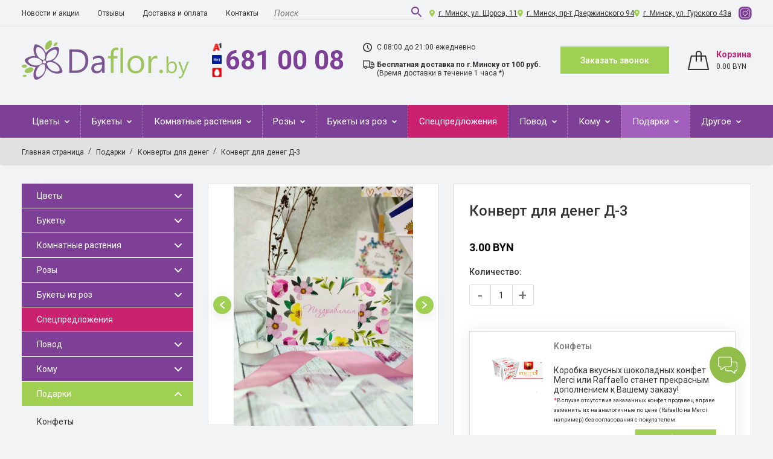

--- FILE ---
content_type: text/html; charset=UTF-8
request_url: https://daflor.by/catalog/konverty-dlya-deneg/konvert-dlya-deneg-d-3/
body_size: 45556
content:
<!DOCTYPE html>
<html xml:lang="ru" lang="ru" >
<head>
    <!-- Google Tag Manager -->
    <script data-skip-moving="true">(function(w,d,s,l,i){w[l]=w[l]||[];w[l].push({'gtm.start':
        new Date().getTime(),event:'gtm.js'});var f=d.getElementsByTagName(s)[0],
        j=d.createElement(s),dl=l!='dataLayer'?'&l='+l:'';j.async=true;j.src=
        'https://www.googletagmanager.com/gtm.js?id='+i+dl;f.parentNode.insertBefore(j,f);
        })(window,document,'script','dataLayer','GTM-56KGV8K');
    </script>
    <!-- End Google Tag Manager -->

	<title>Каталог Конверт для денег Д-3 от магазина daflor</title>
        	<meta http-equiv="X-UA-Compatible" content="IE=edge" />
    <meta name="viewport" content="width=device-width, initial-scale=1, shrink-to-fit=no" />
	<meta name="facebook-domain-verification" content="43zy8wuwie7vqfgtt79hucitfl8szu" />
    <!--[if lt IE 9]>
    <script src="https://oss.maxcdn.com/html5shiv/3.7.3/html5shiv.min.js" data-skip-moving="true"></script>
    <script src="https://oss.maxcdn.com/respond/1.4.2/respond.min.js" data-skip-moving="true"></script><![endif]-->
	<link rel="shortcut icon" type="image/x-icon" href="/favicon.ico" />
		<meta name="description" content="В магазине daflor собран огромный каталог, где не последняя роль отведена разделу Конверт для денег Д-3" />
<script type="text/javascript" data-skip-moving="true">(function(w, d, n) {var cl = "bx-core";var ht = d.documentElement;var htc = ht ? ht.className : undefined;if (htc === undefined || htc.indexOf(cl) !== -1){return;}var ua = n.userAgent;if (/(iPad;)|(iPhone;)/i.test(ua)){cl += " bx-ios";}else if (/Windows/i.test(ua)){cl += ' bx-win';}else if (/Macintosh/i.test(ua)){cl += " bx-mac";}else if (/Linux/i.test(ua) && !/Android/i.test(ua)){cl += " bx-linux";}else if (/Android/i.test(ua)){cl += " bx-android";}cl += (/(ipad|iphone|android|mobile|touch)/i.test(ua) ? " bx-touch" : " bx-no-touch");cl += w.devicePixelRatio && w.devicePixelRatio >= 2? " bx-retina": " bx-no-retina";var ieVersion = -1;if (/AppleWebKit/.test(ua)){cl += " bx-chrome";}else if (/Opera/.test(ua)){cl += " bx-opera";}else if (/Firefox/.test(ua)){cl += " bx-firefox";}ht.className = htc ? htc + " " + cl : cl;})(window, document, navigator);</script>


<link href="/bitrix/js/ui/design-tokens/dist/ui.design-tokens.min.css?175042137022029" type="text/css"  rel="stylesheet" />
<link href="/bitrix/js/ui/fonts/opensans/ui.font.opensans.min.css?17504213702320" type="text/css"  rel="stylesheet" />
<link href="/bitrix/js/main/popup/dist/main.popup.bundle.min.css?175042136826598" type="text/css"  rel="stylesheet" />
<link href="/bitrix/cache/css/s1/daflor/page_49d0d57c61111787c99738ee87a97f04/page_49d0d57c61111787c99738ee87a97f04_v1.css?176868000547886" type="text/css"  rel="stylesheet" />
<link href="/bitrix/cache/css/s1/daflor/template_e5a7e70f6b5f50946e8d6a01d0e2a340/template_e5a7e70f6b5f50946e8d6a01d0e2a340_v1.css?1768680005439851" type="text/css"  data-template-style="true" rel="stylesheet" />







</head>
<body>
<!-- Google Tag Manager (noscript) -->
<noscript><iframe src="https://www.googletagmanager.com/ns.html?id=GTM-56KGV8K"
height="0" width="0" style="display:none;visibility:hidden"></iframe></noscript>
<!-- End Google Tag Manager (noscript) -->
<div id="panel"></div>
<header>
    <div class="top_header">
        <div class="container">
            <div class="top_header_flex">
                <div class="top_menu_btn"><span></span><span></span><span></span></div>
                <div class="top_header_menu">
                    <div class="top_header_menu_close"></div>
                    
<ul>

			<li><a href="/news/">Новости и акции</a></li>
		
			<li><a href="/otzyvy/">Отзывы</a></li>
		
			<li><a href="/dostavka/">Доставка и оплата</a></li>
		
			<li><a href="/contacts/">Контакты</a></li>
		

</ul>
                </div>
                <div class="top_headre_search">
					<form action="/search/" method="get">
                    <input class="top_headre_search__field" type="text" name="q" placeholder="Поиск">
                    <button class="top_headre_search__button" type="submit">
                    <svg width="24" height="24" viewBox="0 0 24 24" fill="none" xmlns="http://www.w3.org/2000/svg">
                        <path d="M15.5 14H14.71L14.43 13.73C15.41 12.59 16 11.11 16 9.5C16 5.91 13.09 3 9.5 3C5.91 3 3 5.91 3 9.5C3 13.09 5.91 16 9.5 16C11.11 16 12.59 15.41 13.73 14.43L14 14.71V15.5L19 20.49L20.49 19L15.5 14ZM9.5 14C7.01 14 5 11.99 5 9.5C5 7.01 7.01 5 9.5 5C11.99 5 14 7.01 14 9.5C14 11.99 11.99 14 9.5 14Z" fill="#7D4096"></path>
                    </svg>
                    </button>
					</form>
                </div>
                <ul class="top_header_contacts">
                <li class="location"><a href="/contacts/">г. Минск, ул. Щорса, 11</a></li>
<li class="location"><a href="/contacts/">г. Минск, пр-т Дзержинского 94</a></li>
<li class="location"><a href="/contacts/">г. Минск, ул. Гурского 43а</a></li>
<li class="iconinst"><a href="https://www.instagram.com/daflor.by/" rel="nofollow"><img src="/local/templates/daflor/img/icons/instagram.svg"></a></li>                </ul>
            </div>

        </div>
    </div>
    <div class="middle_header">
        <div class="container">
            <div class="middle_header_flex">
                <div class="middle_header_flex_left">
                <div class="logo"><a href="/"><img src="/local/templates/daflor/img/logo.svg"/ alt="Доставка цветов в Минске"></a></div>                </div>
                <div class="middle_header_flex_right">
                    <div class="header-mobile-search-wrapper">
                        <div class="header-mobile-search_content">
                            <div class="header-mobile-search_icon">
                                <svg width="36" height="36" viewBox="0 0 24 24" fill="none" xmlns="http://www.w3.org/2000/svg">
                                    <path d="M15.5 14H14.71L14.43 13.73C15.41 12.59 16 11.11 16 9.5C16 5.91 13.09 3 9.5 3C5.91 3 3 5.91 3 9.5C3 13.09 5.91 16 9.5 16C11.11 16 12.59 15.41 13.73 14.43L14 14.71V15.5L19 20.49L20.49 19L15.5 14ZM9.5 14C7.01 14 5 11.99 5 9.5C5 7.01 7.01 5 9.5 5C11.99 5 14 7.01 14 9.5C14 11.99 11.99 14 9.5 14Z" fill="#7D4096"></path>
                                </svg>
                            </div>
                            <div class="header-mobile-search_field">
                                <form action="/search/" method="get">
                                    <input class="top_headre_search__field" type="text" name="q" placeholder="Поиск">
                                    <button class="top_headre_search__button" type="submit">
                                        <svg width="24" height="24" viewBox="0 0 24 24" fill="none" xmlns="http://www.w3.org/2000/svg">
                                            <path d="M15.5 14H14.71L14.43 13.73C15.41 12.59 16 11.11 16 9.5C16 5.91 13.09 3 9.5 3C5.91 3 3 5.91 3 9.5C3 13.09 5.91 16 9.5 16C11.11 16 12.59 15.41 13.73 14.43L14 14.71V15.5L19 20.49L20.49 19L15.5 14ZM9.5 14C7.01 14 5 11.99 5 9.5C5 7.01 7.01 5 9.5 5C11.99 5 14 7.01 14 9.5C14 11.99 11.99 14 9.5 14Z" fill="#7D4096"></path>
                                        </svg>
                                    </button>
                                </form>
                            </div>
                        </div>
                    </div>
                    <div class="phone">
    <div class="icons"><img src="/local/templates/daflor/img/a1.svg"/><img src="/local/templates/daflor/img/life.svg"/><img src="/local/templates/daflor/img/mts.svg"/></div><a href="tel:6810008">681 00 08<img src="/local/templates/daflor/img/phone.svg"/></a>
</div>                    <ul class="work_delivery">
	<li class="work">С 08:00 до 21:00 ежедневно</li>
	<li class="delivery"><strong>Бесплатная доставка по г.Минску от 100 руб.</strong>(Время доставки в течение 1 часа *)</li>
</ul>                    <button class="btn_default" data-toggle="modal" data-target="#feedback">Заказать звонок<img src="/local/templates/daflor/img/email.svg"/></button><a class="basket_link" href="/personal/cart/"><span class="icon"><img src="/local/templates/daflor/img/basket.svg"/></span>
                        <div id="bx_basketFKauiI" class="bx-basket bx-opener"><!--'start_frame_cache_bx_basketFKauiI'--><div class="bx-hdr-profile">
	<div class="text">			<div class="basket_title">Корзина</div>                    <div class="basket_price">
                        0.00 BYN                    </div>
						</div>
</div><!--'end_frame_cache_bx_basketFKauiI'--></div>
                    </a>
                </div>
            </div>
			<p class="message_info_header" style="font-size: 22px;">
			
			</p>
        </div>
    </div>
    <div class="bottom_header">
        <div class="container">
            <div class="mm_btn"><span>Каталог</span>
                <div class="hamburger"><span></span><span></span><span></span></div>
            </div>

            <div class="main_menu">
                <div class="mm_close"></div>
                    <ul class="nav">
    <li class="has_child">
            <a href="/catalog/tsvety/">
                Цветы            </a>
                            <div class="arrow"></div>
                <div class="submenu_container">
                    <div class="row">
                          <!-- second level-->
                                <div class="col-12 col-md-3 col-xl-2">
                                    <ul class="submenu">
                                        <li>
                                            <a href="/catalog/hrizantemy/">
                                                Хризантемы                                            </a>
                                                                                    </li>
                                    </ul>
                                </div>
                              <!-- second level-->
                                <div class="col-12 col-md-3 col-xl-2">
                                    <ul class="submenu">
                                        <li>
                                            <a href="/catalog/gvozdiki/">
                                                Гвоздики                                            </a>
                                                                                    </li>
                                    </ul>
                                </div>
                              <!-- second level-->
                                <div class="col-12 col-md-3 col-xl-2">
                                    <ul class="submenu">
                                        <li>
                                            <a href="/catalog/tyulpany/">
                                                Тюльпаны                                            </a>
                                                                                    </li>
                                    </ul>
                                </div>
                              <!-- second level-->
                                <div class="col-12 col-md-3 col-xl-2">
                                    <ul class="submenu">
                                        <li>
                                            <a href="/catalog/gerbery/">
                                                Герберы                                            </a>
                                                                                    </li>
                                    </ul>
                                </div>
                              <!-- second level-->
                                <div class="col-12 col-md-3 col-xl-2">
                                    <ul class="submenu">
                                        <li>
                                            <a href="/catalog/liliya/">
                                                Лилия                                            </a>
                                                                                    </li>
                                    </ul>
                                </div>
                              <!-- second level-->
                                <div class="col-12 col-md-3 col-xl-2">
                                    <ul class="submenu">
                                        <li>
                                            <a href="/catalog/alstromeriya/">
                                                Альстромерия                                            </a>
                                                                                    </li>
                                    </ul>
                                </div>
                              <!-- second level-->
                                <div class="col-12 col-md-3 col-xl-2">
                                    <ul class="submenu">
                                        <li>
                                            <a href="/catalog/ehustoma/">
                                                Эустома                                            </a>
                                                                                    </li>
                                    </ul>
                                </div>
                              <!-- second level-->
                                <div class="col-12 col-md-3 col-xl-2">
                                    <ul class="submenu">
                                        <li>
                                            <a href="/catalog/irisy/">
                                                Ирисы                                            </a>
                                                                                    </li>
                                    </ul>
                                </div>
                              <!-- second level-->
                                <div class="col-12 col-md-3 col-xl-2">
                                    <ul class="submenu">
                                        <li>
                                            <a href="/catalog/orhidei/">
                                                Орхидея Цимбидиум                                            </a>
                                                                                    </li>
                                    </ul>
                                </div>
                              <!-- second level-->
                                <div class="col-12 col-md-3 col-xl-2">
                                    <ul class="submenu">
                                        <li>
                                            <a href="/catalog/zelen/">
                                                Зелень                                            </a>
                                                                                    </li>
                                    </ul>
                                </div>
                              <!-- second level-->
                                <div class="col-12 col-md-3 col-xl-2">
                                    <ul class="submenu">
                                        <li>
                                            <a href="/catalog/georginy/">
                                                Георгины                                            </a>
                                                                                    </li>
                                    </ul>
                                </div>
                              <!-- second level-->
                                <div class="col-12 col-md-3 col-xl-2">
                                    <ul class="submenu">
                                        <li>
                                            <a href="/catalog/gladiolusy/">
                                                Гладиолусы                                            </a>
                                                                                    </li>
                                    </ul>
                                </div>
                              <!-- second level-->
                                <div class="col-12 col-md-3 col-xl-2">
                                    <ul class="submenu">
                                        <li>
                                            <a href="/catalog/gortenzii/">
                                                Гортензии                                            </a>
                                                                                    </li>
                                    </ul>
                                </div>
                              <!-- second level-->
                                <div class="col-12 col-md-3 col-xl-2">
                                    <ul class="submenu">
                                        <li>
                                            <a href="/catalog/mattiola/">
                                                Маттиола                                            </a>
                                                                                    </li>
                                    </ul>
                                </div>
                              <!-- second level-->
                                <div class="col-12 col-md-3 col-xl-2">
                                    <ul class="submenu">
                                        <li>
                                            <a href="/catalog/piony/">
                                                Пионы                                            </a>
                                                                                    </li>
                                    </ul>
                                </div>
                              <!-- second level-->
                                <div class="col-12 col-md-3 col-xl-2">
                                    <ul class="submenu">
                                        <li>
                                            <a href="/catalog/podsolnukhi/">
                                                Подсолнухи                                            </a>
                                                                                    </li>
                                    </ul>
                                </div>
                              <!-- second level-->
                                <div class="col-12 col-md-3 col-xl-2">
                                    <ul class="submenu">
                                        <li>
                                            <a href="/catalog/proteya/">
                                                Протея                                            </a>
                                                                                    </li>
                                    </ul>
                                </div>
                              <!-- second level-->
                                <div class="col-12 col-md-3 col-xl-2">
                                    <ul class="submenu">
                                        <li>
                                            <a href="/catalog/romashki/">
                                                Ромашки                                            </a>
                                                                                    </li>
                                    </ul>
                                </div>
                              <!-- second level-->
                                <div class="col-12 col-md-3 col-xl-2">
                                    <ul class="submenu">
                                        <li>
                                            <a href="/catalog/sezonnye_tsvety/">
                                                Сезонные цветы                                            </a>
                                                                                    </li>
                                    </ul>
                                </div>
                              <!-- second level-->
                                <div class="col-12 col-md-3 col-xl-2">
                                    <ul class="submenu">
                                        <li>
                                            <a href="/catalog/sukhotsvety/">
                                                Сухоцветы                                            </a>
                                                                                    </li>
                                    </ul>
                                </div>
                              <!-- second level-->
                                <div class="col-12 col-md-3 col-xl-2">
                                    <ul class="submenu">
                                        <li>
                                            <a href="/catalog/frezii/">
                                                Фрезии                                            </a>
                                                                                    </li>
                                    </ul>
                                </div>
                                                        <div class="col-12 col-md-3 col-xl-2">
                                <ul class="submenu">
                                    <li><a href="/catalog/rozy/">Розы</a>
                                    </li>
                                </ul>
                            </div>
                                            </div>
                </div>
                    </li>
    <li class="has_child">
            <a href="/catalog/bukety-cvetov-i-oformlenie/">
                Букеты            </a>
                            <div class="arrow"></div>
                <div class="submenu_container">
                    <div class="row">
                          <!-- second level-->
                                <div class="col-12 col-md-3 col-xl-2">
                                    <ul class="submenu">
                                        <li>
                                            <a href="/catalog/bukety-cvetov-s-alstromeriej/">
                                                С альстромерией                                            </a>
                                                                                    </li>
                                    </ul>
                                </div>
                              <!-- second level-->
                                <div class="col-12 col-md-3 col-xl-2">
                                    <ul class="submenu">
                                        <li>
                                            <a href="/catalog/bukety-s-amarillis/">
                                                С амариллис                                            </a>
                                                                                    </li>
                                    </ul>
                                </div>
                              <!-- second level-->
                                <div class="col-12 col-md-3 col-xl-2">
                                    <ul class="submenu">
                                        <li>
                                            <a href="/catalog/bukety-iz-gvozdiki/">
                                                С гвоздиками                                            </a>
                                                                                    </li>
                                    </ul>
                                </div>
                              <!-- second level-->
                                <div class="col-12 col-md-3 col-xl-2">
                                    <ul class="submenu">
                                        <li>
                                            <a href="/catalog/bukety-iz-gerber/">
                                                С герберами                                            </a>
                                                                                    </li>
                                    </ul>
                                </div>
                              <!-- second level-->
                                <div class="col-12 col-md-3 col-xl-2">
                                    <ul class="submenu">
                                        <li>
                                            <a href="/catalog/bukety-iz-irisov/">
                                                С ирисами                                            </a>
                                                                                    </li>
                                    </ul>
                                </div>
                              <!-- second level-->
                                <div class="col-12 col-md-3 col-xl-2">
                                    <ul class="submenu">
                                        <li>
                                            <a href="/catalog/bukety-iz-lilij/">
                                                С лилиями                                            </a>
                                                                                    </li>
                                    </ul>
                                </div>
                              <!-- second level-->
                                <div class="col-12 col-md-3 col-xl-2">
                                    <ul class="submenu">
                                        <li>
                                            <a href="/catalog/bukety-iz-mattioly/">
                                                С маттиолами                                            </a>
                                                                                    </li>
                                    </ul>
                                </div>
                              <!-- second level-->
                                <div class="col-12 col-md-3 col-xl-2">
                                    <ul class="submenu">
                                        <li>
                                            <a href="/catalog/bukety-iz-podsolnuhov/">
                                                С подсолнухами                                            </a>
                                                                                    </li>
                                    </ul>
                                </div>
                              <!-- second level-->
                                <div class="col-12 col-md-3 col-xl-2">
                                    <ul class="submenu">
                                        <li>
                                            <a href="/catalog/bukety-s-rozami/">
                                                С розами                                            </a>
                                                                                    </li>
                                    </ul>
                                </div>
                              <!-- second level-->
                                <div class="col-12 col-md-3 col-xl-2">
                                    <ul class="submenu">
                                        <li>
                                            <a href="/catalog/bukety-s-tyulpanami/">
                                                С тюльпанами                                            </a>
                                                                                    </li>
                                    </ul>
                                </div>
                              <!-- second level-->
                                <div class="col-12 col-md-3 col-xl-2">
                                    <ul class="submenu">
                                        <li>
                                            <a href="/catalog/bukety-s-freziej/">
                                                С фрезией                                            </a>
                                                                                    </li>
                                    </ul>
                                </div>
                              <!-- second level-->
                                <div class="col-12 col-md-3 col-xl-2">
                                    <ul class="submenu">
                                        <li>
                                            <a href="/catalog/bukety-s-hrizantemami/">
                                                С хризантемами                                            </a>
                                                                                    </li>
                                    </ul>
                                </div>
                              <!-- second level-->
                                <div class="col-12 col-md-3 col-xl-2">
                                    <ul class="submenu">
                                        <li>
                                            <a href="/catalog/bukety-s-ehustomami/">
                                                С эустомами                                            </a>
                                                                                    </li>
                                    </ul>
                                </div>
                              <!-- second level-->
                                <div class="col-12 col-md-3 col-xl-2">
                                    <ul class="submenu">
                                        <li>
                                            <a href="/catalog/v-korzine/">
                                                В корзине                                            </a>
                                                                                    </li>
                                    </ul>
                                </div>
                              <!-- second level-->
                                <div class="col-12 col-md-3 col-xl-2">
                                    <ul class="submenu">
                                        <li>
                                            <a href="/catalog/v-korobke/">
                                                В шляпной коробке                                            </a>
                                                                                    </li>
                                    </ul>
                                </div>
                              <!-- second level-->
                                <div class="col-12 col-md-3 col-xl-2">
                                    <ul class="submenu">
                                        <li>
                                            <a href="/catalog/s-orhideyami/">
                                                С орхидеями                                            </a>
                                                                                    </li>
                                    </ul>
                                </div>
                              <!-- second level-->
                                <div class="col-12 col-md-3 col-xl-2">
                                    <ul class="submenu">
                                        <li>
                                            <a href="/catalog/s-pionami/">
                                                С пионами                                            </a>
                                                                                    </li>
                                    </ul>
                                </div>
                              <!-- second level-->
                                <div class="col-12 col-md-3 col-xl-2">
                                    <ul class="submenu">
                                        <li>
                                            <a href="/catalog/s-gortenziyami/">
                                                С гортензиями                                            </a>
                                                                                    </li>
                                    </ul>
                                </div>
                              <!-- second level-->
                                <div class="col-12 col-md-3 col-xl-2">
                                    <ul class="submenu">
                                        <li>
                                            <a href="/catalog/s-romashkami/">
                                                С ромашками                                            </a>
                                                                                    </li>
                                    </ul>
                                </div>
                              <!-- second level-->
                                <div class="col-12 col-md-3 col-xl-2">
                                    <ul class="submenu">
                                        <li>
                                            <a href="/catalog/drugie/">
                                                Другие                                            </a>
                                                                                    </li>
                                    </ul>
                                </div>
                              <!-- second level-->
                                <div class="col-12 col-md-3 col-xl-2">
                                    <ul class="submenu">
                                        <li>
                                            <a href="/catalog/kompozitsii/">
                                                Композиции                                            </a>
                                                                                    </li>
                                    </ul>
                                </div>
                              <!-- second level-->
                                <div class="col-12 col-md-3 col-xl-2">
                                    <ul class="submenu">
                                        <li>
                                            <a href="/catalog/bukety_s_gipsofiloy/">
                                                С гипсофилой                                            </a>
                                                                                    </li>
                                    </ul>
                                </div>
                              <!-- second level-->
                                <div class="col-12 col-md-3 col-xl-2">
                                    <ul class="submenu">
                                        <li>
                                            <a href="/catalog/s_ranunkulyusam/">
                                                С ранункулюсам                                            </a>
                                                                                    </li>
                                    </ul>
                                </div>
                                                </div>
                </div>
                    </li>
    <li class="has_child">
            <a href="/catalog/gorshechnye/">
                Комнатные растения            </a>
                            <div class="arrow"></div>
                <div class="submenu_container">
                    <div class="row">
                          <!-- second level-->
                                <div class="col-12 col-md-3 col-xl-2">
                                    <ul class="submenu">
                                        <li>
                                            <a href="/catalog/bolshie-rasteniya/">
                                                Большие растения                                            </a>
                                                                                    </li>
                                    </ul>
                                </div>
                              <!-- second level-->
                                <div class="col-12 col-md-3 col-xl-2">
                                    <ul class="submenu">
                                        <li>
                                            <a href="/catalog/listvennye/">
                                                Лиственные                                            </a>
                                                                                    </li>
                                    </ul>
                                </div>
                              <!-- second level-->
                                <div class="col-12 col-md-3 col-xl-2">
                                    <ul class="submenu">
                                        <li>
                                            <a href="/catalog/gorshechnye-cvetuschie/">
                                                Цветущие                                            </a>
                                                                                    </li>
                                    </ul>
                                </div>
                                                </div>
                </div>
                    </li>
    <li class="has_child">
            <a href="/catalog/rozy/">
                Розы            </a>
                            <div class="arrow"></div>
                <div class="submenu_container">
                    <div class="row">
                          <!-- second level-->
                                <div class="col-12 col-md-3 col-xl-2">
                                    <ul class="submenu">
                                        <li>
                                            <a href="/catalog/krasnye/">
                                                Красные розы                                            </a>
                                                                                    </li>
                                    </ul>
                                </div>
                              <!-- second level-->
                                <div class="col-12 col-md-3 col-xl-2">
                                    <ul class="submenu">
                                        <li>
                                            <a href="/catalog/belye/">
                                                Белые розы                                            </a>
                                                                                    </li>
                                    </ul>
                                </div>
                              <!-- second level-->
                                <div class="col-12 col-md-3 col-xl-2">
                                    <ul class="submenu">
                                        <li>
                                            <a href="/catalog/oranzhevye-zheltye/">
                                                Жёлтые розы/оранжевые                                            </a>
                                                                                    </li>
                                    </ul>
                                </div>
                              <!-- second level-->
                                <div class="col-12 col-md-3 col-xl-2">
                                    <ul class="submenu">
                                        <li>
                                            <a href="/catalog/rozovye/">
                                                Розовые розы                                            </a>
                                                                                    </li>
                                    </ul>
                                </div>
                              <!-- second level-->
                                <div class="col-12 col-md-3 col-xl-2">
                                    <ul class="submenu">
                                        <li>
                                            <a href="/catalog/cvetnye/">
                                                Цветные розы                                            </a>
                                                                                    </li>
                                    </ul>
                                </div>
                              <!-- second level-->
                                <div class="col-12 col-md-3 col-xl-2">
                                    <ul class="submenu">
                                        <li>
                                            <a href="/catalog/kustovye/">
                                                Кустовые розы                                            </a>
                                                                                    </li>
                                    </ul>
                                </div>
                              <!-- second level-->
                                <div class="col-12 col-md-3 col-xl-2">
                                    <ul class="submenu">
                                        <li>
                                            <a href="/catalog/rozy-50-sm/">
                                                50 см                                            </a>
                                                                                    </li>
                                    </ul>
                                </div>
                              <!-- second level-->
                                <div class="col-12 col-md-3 col-xl-2">
                                    <ul class="submenu">
                                        <li>
                                            <a href="/catalog/rozy-60-sm/">
                                                60 см                                            </a>
                                                                                    </li>
                                    </ul>
                                </div>
                              <!-- second level-->
                                <div class="col-12 col-md-3 col-xl-2">
                                    <ul class="submenu">
                                        <li>
                                            <a href="/catalog/rozy-70-sm/">
                                                70 см                                            </a>
                                                                                    </li>
                                    </ul>
                                </div>
                              <!-- second level-->
                                <div class="col-12 col-md-3 col-xl-2">
                                    <ul class="submenu">
                                        <li>
                                            <a href="/catalog/rozy-80-sm/">
                                                80 см                                            </a>
                                                                                    </li>
                                    </ul>
                                </div>
                                                </div>
                </div>
                    </li>
    <li class="has_child">
            <a href="/catalog/bukety-iz-roz/">
                Букеты из роз            </a>
                            <div class="arrow"></div>
                <div class="submenu_container">
                    <div class="row">
                          <!-- second level-->
                                <div class="col-12 col-md-3 col-xl-2">
                                    <ul class="submenu">
                                        <li>
                                            <a href="/catalog/7-roz/">
                                                7 роз                                            </a>
                                                                                    </li>
                                    </ul>
                                </div>
                              <!-- second level-->
                                <div class="col-12 col-md-3 col-xl-2">
                                    <ul class="submenu">
                                        <li>
                                            <a href="/catalog/9-roz/">
                                                9 роз                                            </a>
                                                                                    </li>
                                    </ul>
                                </div>
                              <!-- second level-->
                                <div class="col-12 col-md-3 col-xl-2">
                                    <ul class="submenu">
                                        <li>
                                            <a href="/catalog/11-roz/">
                                                11 роз                                            </a>
                                                                                    </li>
                                    </ul>
                                </div>
                              <!-- second level-->
                                <div class="col-12 col-md-3 col-xl-2">
                                    <ul class="submenu">
                                        <li>
                                            <a href="/catalog/15-roz/">
                                                15 роз                                            </a>
                                                                                    </li>
                                    </ul>
                                </div>
                              <!-- second level-->
                                <div class="col-12 col-md-3 col-xl-2">
                                    <ul class="submenu">
                                        <li>
                                            <a href="/catalog/21-roza/">
                                                21 роза                                            </a>
                                                                                    </li>
                                    </ul>
                                </div>
                              <!-- second level-->
                                <div class="col-12 col-md-3 col-xl-2">
                                    <ul class="submenu">
                                        <li>
                                            <a href="/catalog/25-roz/">
                                                25 роз                                            </a>
                                                                                    </li>
                                    </ul>
                                </div>
                              <!-- second level-->
                                <div class="col-12 col-md-3 col-xl-2">
                                    <ul class="submenu">
                                        <li>
                                            <a href="/catalog/35-roz/">
                                                35 роз                                            </a>
                                                                                    </li>
                                    </ul>
                                </div>
                              <!-- second level-->
                                <div class="col-12 col-md-3 col-xl-2">
                                    <ul class="submenu">
                                        <li>
                                            <a href="/catalog/51-roza/">
                                                51 роза                                            </a>
                                                                                    </li>
                                    </ul>
                                </div>
                              <!-- second level-->
                                <div class="col-12 col-md-3 col-xl-2">
                                    <ul class="submenu">
                                        <li>
                                            <a href="/catalog/55-roz/">
                                                55 роз                                            </a>
                                                                                    </li>
                                    </ul>
                                </div>
                              <!-- second level-->
                                <div class="col-12 col-md-3 col-xl-2">
                                    <ul class="submenu">
                                        <li>
                                            <a href="/catalog/101-roza/">
                                                101 роза                                            </a>
                                                                                    </li>
                                    </ul>
                                </div>
                              <!-- second level-->
                                <div class="col-12 col-md-3 col-xl-2">
                                    <ul class="submenu">
                                        <li>
                                            <a href="/catalog/201-roza/">
                                                201 роза                                            </a>
                                                                                    </li>
                                    </ul>
                                </div>
                                                </div>
                </div>
                    </li>
    <li class="">
            <a href="/catalog/supercena/">
                Спецпредложения            </a>
                    </li>
    <li class="has_child">
            <a href="/catalog/po-kakomu-povodu/">
                Повод            </a>
                            <div class="arrow"></div>
                <div class="submenu_container">
                    <div class="row">
                          <!-- second level-->
                                <div class="col-12 col-md-3 col-xl-2">
                                    <ul class="submenu">
                                        <li>
                                            <a href="/catalog/birthday/">
                                                На день рождения                                            </a>
                                                                                    </li>
                                    </ul>
                                </div>
                              <!-- second level-->
                                <div class="col-12 col-md-3 col-xl-2">
                                    <ul class="submenu">
                                        <li>
                                            <a href="/catalog/jubilee/">
                                                На юбилей                                            </a>
                                                                                    </li>
                                    </ul>
                                </div>
                              <!-- second level-->
                                <div class="col-12 col-md-3 col-xl-2">
                                    <ul class="submenu">
                                        <li>
                                            <a href="/catalog/buket-na-svadbu/">
                                                На свадьбу                                            </a>
                                                                                    </li>
                                    </ul>
                                </div>
                              <!-- second level-->
                                <div class="col-12 col-md-3 col-xl-2">
                                    <ul class="submenu">
                                        <li>
                                            <a href="/catalog/buket-na-svidanie/">
                                                На свидание                                            </a>
                                                                                    </li>
                                    </ul>
                                </div>
                              <!-- second level-->
                                <div class="col-12 col-md-3 col-xl-2">
                                    <ul class="submenu">
                                        <li>
                                            <a href="/catalog/buket-na-vypisku/">
                                                На выписку                                            </a>
                                                                                    </li>
                                    </ul>
                                </div>
                              <!-- second level-->
                                <div class="col-12 col-md-3 col-xl-2">
                                    <ul class="submenu">
                                        <li>
                                            <a href="/catalog/buket-na-14-fevralya/">
                                                На 14 февраля                                            </a>
                                                                                    </li>
                                    </ul>
                                </div>
                              <!-- second level-->
                                <div class="col-12 col-md-3 col-xl-2">
                                    <ul class="submenu">
                                        <li>
                                            <a href="/catalog/buket-na-8-marta/">
                                                На 8 марта                                            </a>
                                                                                    </li>
                                    </ul>
                                </div>
                              <!-- second level-->
                                <div class="col-12 col-md-3 col-xl-2">
                                    <ul class="submenu">
                                        <li>
                                            <a href="/catalog/buket-na-poslednij-zvonok/">
                                                На последний звонок                                            </a>
                                                                                    </li>
                                    </ul>
                                </div>
                              <!-- second level-->
                                <div class="col-12 col-md-3 col-xl-2">
                                    <ul class="submenu">
                                        <li>
                                            <a href="/catalog/buket-na-1-sentyabrya/">
                                                На 1 сентября                                            </a>
                                                                                    </li>
                                    </ul>
                                </div>
                              <!-- second level-->
                                <div class="col-12 col-md-3 col-xl-2">
                                    <ul class="submenu">
                                        <li>
                                            <a href="/catalog/buket-na-den-uchitelya/">
                                                На день учителя                                            </a>
                                                                                    </li>
                                    </ul>
                                </div>
                              <!-- second level-->
                                <div class="col-12 col-md-3 col-xl-2">
                                    <ul class="submenu">
                                        <li>
                                            <a href="/catalog/buket-na-den-materi/">
                                                На день матери                                            </a>
                                                                                    </li>
                                    </ul>
                                </div>
                              <!-- second level-->
                                <div class="col-12 col-md-3 col-xl-2">
                                    <ul class="submenu">
                                        <li>
                                            <a href="/catalog/bez_povoda/">
                                                Без повода                                            </a>
                                                                                    </li>
                                    </ul>
                                </div>
                              <!-- second level-->
                                <div class="col-12 col-md-3 col-xl-2">
                                    <ul class="submenu">
                                        <li>
                                            <a href="/catalog/vypusknoy/">
                                                Выпускной                                            </a>
                                                                                    </li>
                                    </ul>
                                </div>
                              <!-- second level-->
                                <div class="col-12 col-md-3 col-xl-2">
                                    <ul class="submenu">
                                        <li>
                                            <a href="/catalog/godovshchina/">
                                                Годовщина                                            </a>
                                                                                    </li>
                                    </ul>
                                </div>
                              <!-- second level-->
                                <div class="col-12 col-md-3 col-xl-2">
                                    <ul class="submenu">
                                        <li>
                                            <a href="/catalog/kompliment/">
                                                Комплимент                                            </a>
                                                                                    </li>
                                    </ul>
                                </div>
                              <!-- second level-->
                                <div class="col-12 col-md-3 col-xl-2">
                                    <ul class="submenu">
                                        <li>
                                            <a href="/catalog/novyy_god/">
                                                Новый год                                            </a>
                                                                                    </li>
                                    </ul>
                                </div>
                              <!-- second level-->
                                <div class="col-12 col-md-3 col-xl-2">
                                    <ul class="submenu">
                                        <li>
                                            <a href="/catalog/pokhod_v_gosti/">
                                                Поход в гости                                            </a>
                                                                                    </li>
                                    </ul>
                                </div>
                                                </div>
                </div>
                    </li>
    <li class="has_child">
            <a href="/catalog/dlya-kogo/">
                Кому            </a>
                            <div class="arrow"></div>
                <div class="submenu_container">
                    <div class="row">
                          <!-- second level-->
                                <div class="col-12 col-md-3 col-xl-2">
                                    <ul class="submenu">
                                        <li>
                                            <a href="/catalog/buket-dlya-mamy/">
                                                Для мамы                                            </a>
                                                                                    </li>
                                    </ul>
                                </div>
                              <!-- second level-->
                                <div class="col-12 col-md-3 col-xl-2">
                                    <ul class="submenu">
                                        <li>
                                            <a href="/catalog/buket-dlya-lyubimoj/">
                                                Для любимой                                            </a>
                                                                                    </li>
                                    </ul>
                                </div>
                              <!-- second level-->
                                <div class="col-12 col-md-3 col-xl-2">
                                    <ul class="submenu">
                                        <li>
                                            <a href="/catalog/buket-dlya-kollegi/">
                                                Для коллеги                                            </a>
                                                                                    </li>
                                    </ul>
                                </div>
                              <!-- second level-->
                                <div class="col-12 col-md-3 col-xl-2">
                                    <ul class="submenu">
                                        <li>
                                            <a href="/catalog/buket-dlya-sestry/">
                                                Для сестры                                            </a>
                                                                                    </li>
                                    </ul>
                                </div>
                              <!-- second level-->
                                <div class="col-12 col-md-3 col-xl-2">
                                    <ul class="submenu">
                                        <li>
                                            <a href="/catalog/buket-dlya-muzhchiny/">
                                                Для мужчины                                            </a>
                                                                                    </li>
                                    </ul>
                                </div>
                              <!-- second level-->
                                <div class="col-12 col-md-3 col-xl-2">
                                    <ul class="submenu">
                                        <li>
                                            <a href="/catalog/dlya_byvshey/">
                                                Для бывшей                                            </a>
                                                                                    </li>
                                    </ul>
                                </div>
                              <!-- second level-->
                                <div class="col-12 col-md-3 col-xl-2">
                                    <ul class="submenu">
                                        <li>
                                            <a href="/catalog/dlya_dochki/">
                                                Для дочки                                            </a>
                                                                                    </li>
                                    </ul>
                                </div>
                              <!-- second level-->
                                <div class="col-12 col-md-3 col-xl-2">
                                    <ul class="submenu">
                                        <li>
                                            <a href="/catalog/dlya_zheny/">
                                                Для жены                                            </a>
                                                                                    </li>
                                    </ul>
                                </div>
                              <!-- second level-->
                                <div class="col-12 col-md-3 col-xl-2">
                                    <ul class="submenu">
                                        <li>
                                            <a href="/catalog/dlya_podrugi/">
                                                Для подруги                                            </a>
                                                                                    </li>
                                    </ul>
                                </div>
                              <!-- second level-->
                                <div class="col-12 col-md-3 col-xl-2">
                                    <ul class="submenu">
                                        <li>
                                            <a href="/catalog/dlya_prepodavatelya/">
                                                Для преподавателя                                            </a>
                                                                                    </li>
                                    </ul>
                                </div>
                              <!-- second level-->
                                <div class="col-12 col-md-3 col-xl-2">
                                    <ul class="submenu">
                                        <li>
                                            <a href="/catalog/dlya_tyeshchi/">
                                                Для Тёщи                                            </a>
                                                                                    </li>
                                    </ul>
                                </div>
                                                </div>
                </div>
                    </li>
    <li class="has_child selected">
            <a href="/catalog/podarki/" class="active">
                Подарки            </a>
                            <div class="arrow act"></div>
                <div class="submenu_container">
                    <div class="row">
                          <!-- second level-->
                                <div class="col-12 col-md-3 col-xl-2">
                                    <ul class="submenu">
                                        <li>
                                            <a href="/catalog/podarki-konfety/">
                                                Конфеты                                            </a>
                                                                                    </li>
                                    </ul>
                                </div>
                              <!-- second level-->
                                <div class="col-12 col-md-3 col-xl-2">
                                    <ul class="submenu">
                                        <li>
                                            <a href="/catalog/vozdushnye_shary/">
                                                Воздушные шары                                            </a>
                                                                                    </li>
                                    </ul>
                                </div>
                              <!-- second level-->
                                <div class="col-12 col-md-3 col-xl-2">
                                    <ul class="submenu">
                                        <li>
                                            <a href="/catalog/kartochki-dlya-buketa-7-5x7-5/">
                                                Карточки для букета 7,5х7,5                                            </a>
                                                                                    </li>
                                    </ul>
                                </div>
                              <!-- second level-->
                                <div class="col-12 col-md-3 col-xl-2">
                                    <ul class="submenu">
                                        <li>
                                            <a href="/catalog/konverty-dlya-deneg/" class="active">
                                                Конверты для денег                                            </a>
                                                                                    </li>
                                    </ul>
                                </div>
                              <!-- second level-->
                                <div class="col-12 col-md-3 col-xl-2">
                                    <ul class="submenu">
                                        <li>
                                            <a href="/catalog/otkrytki/">
                                                Открытки                                            </a>
                                                                                    </li>
                                    </ul>
                                </div>
                              <!-- second level-->
                                <div class="col-12 col-md-3 col-xl-2">
                                    <ul class="submenu">
                                        <li>
                                            <a href="/catalog/folgirovannye_shary/">
                                                Фольгированные шары                                            </a>
                                                                                    </li>
                                    </ul>
                                </div>
                              <!-- second level-->
                                <div class="col-12 col-md-3 col-xl-2">
                                    <ul class="submenu">
                                        <li>
                                            <a href="/catalog/myagkie-igrushki/">
                                                Мягкие Игрушки                                            </a>
                                                                                    </li>
                                    </ul>
                                </div>
                                                </div>
                </div>
                    </li>
    <li class="has_child">
            <a href="/catalog/drugoe/">
                Другое            </a>
                            <div class="arrow"></div>
                <div class="submenu_container">
                    <div class="row">
                          <!-- second level-->
                                <div class="col-12 col-md-3 col-xl-2">
                                    <ul class="submenu">
                                        <li>
                                            <a href="/catalog/cvety-pod-zakaz/">
                                                Экзотика (заказ)                                            </a>
                                                                                    </li>
                                    </ul>
                                </div>
                              <!-- second level-->
                                <div class="col-12 col-md-3 col-xl-2">
                                    <ul class="submenu">
                                        <li>
                                            <a href="/catalog/ozelenenie/">
                                                Озеленение                                            </a>
                                                                                    </li>
                                    </ul>
                                </div>
                              <!-- second level-->
                                <div class="col-12 col-md-3 col-xl-2">
                                    <ul class="submenu">
                                        <li>
                                            <a href="/catalog/svadebnyj-buket-nevesty/">
                                                Свадьба                                            </a>
                                                                                    </li>
                                    </ul>
                                </div>
                              <!-- second level-->
                                <div class="col-12 col-md-3 col-xl-2">
                                    <ul class="submenu">
                                        <li>
                                            <a href="/catalog/gorshki-dlya-cvetov/">
                                                Горшки для цветов                                            </a>
                                                                                    </li>
                                    </ul>
                                </div>
                              <!-- second level-->
                                <div class="col-12 col-md-3 col-xl-2">
                                    <ul class="submenu">
                                        <li>
                                            <a href="/catalog/vazy/">
                                                Вазы                                            </a>
                                                                                    </li>
                                    </ul>
                                </div>
                              <!-- second level-->
                                <div class="col-12 col-md-3 col-xl-2">
                                    <ul class="submenu">
                                        <li>
                                            <a href="/catalog/grunty/">
                                                Растительные грунты                                            </a>
                                                                                    </li>
                                    </ul>
                                </div>
                                                </div>
                </div>
                    </li>
    </ul>

                
<ul class="nav top_nav desktop_hide">

			<li><a href="/news/">Новости и акции</a></li>
		
			<li><a href="/otzyvy/">Отзывы</a></li>
		
			<li><a href="/dostavka/">Доставка и оплата</a></li>
		
			<li><a href="/contacts/">Контакты</a></li>
		

</ul>
                <ul class="top_header_contacts desktop_hide">
                    <li class="location"><a href="/contacts/">г. Минск, ул. Щорса, 11</a></li>
<li class="location"><a href="/contacts/">г. Минск, пр-т Дзержинского 94</a></li>
<li class="location"><a href="/contacts/">г. Минск, ул. Гурского 43а</a></li>
<li class="iconinst"><a href="https://www.instagram.com/daflor.by/" rel="nofollow"><img src="/local/templates/daflor/img/icons/instagram.svg"></a></li>                    <ul class="work_delivery">
    <li class="mobile_phone"><a href="tel:681 00 08">681 00 08</a></li>
    <li class="email_info"><a href="mailto:info@daflor.by">info@daflor.by</a></li>
    <li class="work">С 08:00 до 21:00 ежедневно</li>
    <li class="delivery"><strong>Бесплатная доставка по г.Минску от 100 руб.</strong>(Время доставки в течение 1 часа *)</li>
</ul>                </ul>
            </div>
        </div>
    </div>
</header>
<div class="breadcrumb" itemprop="http://schema.org/breadcrumb" itemscope itemtype="http://schema.org/BreadcrumbList"><div class="container"><ul>
			<li itemprop="itemListElement" itemscope itemtype="http://schema.org/ListItem">
				<a href="/" title="Главная страница" itemprop="item">
					<span itemprop="name">Главная страница</span>
				</a>
				<meta itemprop="position" content="1" />
			</li>
			<li itemprop="itemListElement" itemscope itemtype="http://schema.org/ListItem">
				<a href="/catalog/podarki/" title="Подарки" itemprop="item">
					<span itemprop="name">Подарки</span>
				</a>
				<meta itemprop="position" content="3" />
			</li>
			<li itemprop="itemListElement" itemscope itemtype="http://schema.org/ListItem">
				<a href="/catalog/konverty-dlya-deneg/" title="Конверты для денег" itemprop="item">
					<span itemprop="name">Конверты для денег</span>
				</a>
				<meta itemprop="position" content="4" />
			</li>
			<li itemprop="itemListElement" itemscope itemtype="http://schema.org/ListItem">
				<a class="disabled" href="" title="Конверт для денег Д-3" itemprop="item">
					<span itemprop="name">Конверт для денег Д-3</span>
				</a>
				<meta itemprop="position" content="5" />
			</li><div style="clear:both"></div></ul></div></div><div class="page_content">
	<div class="container">
		<div class="row">
			<div class="col-12 col-xl-3 sidebar">
				 <ul class="sidebar_catalog">
    
        
        
        
                            <li><a rel="nofollow" href="/catalog/tsvety/">Цветы</a>
                    <div class="arrow"></div>
                    <div class="submenu_container">
                        <div class="row">
                            <div class="col-12">
                                <ul class="submenu">
            
        
            
        
        
        
                            <li><a rel="nofollow" href="/catalog/hrizantemy/">Хризантемы</a>
                    <div class="arrow"></div>
                    <ul>
            
        
            
        
        
        
                            <li><a rel="nofollow" href="/catalog/hrizantemy-kustovye/">Кустовые</a></li>
            
        
            
        
        
        
                            <li><a rel="nofollow" href="/catalog/hrizantemy-odinochnye/">Одиночные</a></li>
            
        
            
        
        
        
                            <li><a rel="nofollow" href="/catalog/hrizantemy-santini/">Сантини</a></li>
            
        
            
                                    </ul></li>                    
        
        
                            <li><a rel="nofollow" href="/catalog/gvozdiki/">Гвоздики</a>
                    <div class="arrow"></div>
                    <ul>
            
        
            
        
        
        
                            <li><a rel="nofollow" href="/catalog/odinochnye/">Гвоздики Одиночные</a></li>
            
        
            
        
        
        
                            <li><a rel="nofollow" href="/catalog/shabo/">Шабо</a></li>
            
        
            
                                    </ul></li>                    
        
        
                            <li><a rel="nofollow" href="/catalog/tyulpany/">Тюльпаны</a></li>
            
        
            
        
        
        
                            <li><a rel="nofollow" href="/catalog/gerbery/">Герберы</a></li>
            
        
            
        
        
        
                            <li><a rel="nofollow" href="/catalog/liliya/">Лилия</a></li>
            
        
            
        
        
        
                            <li><a rel="nofollow" href="/catalog/alstromeriya/">Альстромерия</a></li>
            
        
            
        
        
        
                            <li><a rel="nofollow" href="/catalog/ehustoma/">Эустома</a></li>
            
        
            
        
        
        
                            <li><a rel="nofollow" href="/catalog/irisy/">Ирисы</a></li>
            
        
            
        
        
        
                            <li><a rel="nofollow" href="/catalog/orhidei/">Орхидея Цимбидиум</a></li>
            
        
            
        
        
        
                            <li><a rel="nofollow" href="/catalog/zelen/">Зелень</a>
                    <div class="arrow"></div>
                    <ul>
            
        
            
        
        
        
                            <li><a rel="nofollow" href="/catalog/asparagus/">Аспарагус</a></li>
            
        
            
        
        
        
                            <li><a rel="nofollow" href="/catalog/limonium/">Лимониум</a></li>
            
        
            
        
        
        
                            <li><a rel="nofollow" href="/catalog/evkalipt/">Эвкалипт</a></li>
            
        
            
                                    </ul></li>                    
        
        
                            <li><a rel="nofollow" href="/catalog/georginy/">Георгины</a></li>
            
        
            
        
        
        
                            <li><a rel="nofollow" href="/catalog/gladiolusy/">Гладиолусы</a></li>
            
        
            
        
        
        
                            <li><a rel="nofollow" href="/catalog/gortenzii/">Гортензии</a></li>
            
        
            
        
        
        
                            <li><a rel="nofollow" href="/catalog/mattiola/">Маттиола</a></li>
            
        
            
        
        
        
                            <li><a rel="nofollow" href="/catalog/piony/">Пионы</a></li>
            
        
            
        
        
        
                            <li><a rel="nofollow" href="/catalog/podsolnukhi/">Подсолнухи</a></li>
            
        
            
        
        
        
                            <li><a rel="nofollow" href="/catalog/proteya/">Протея</a></li>
            
        
            
        
        
        
                            <li><a rel="nofollow" href="/catalog/romashki/">Ромашки</a></li>
            
        
            
        
        
        
                            <li><a rel="nofollow" href="/catalog/sezonnye_tsvety/">Сезонные цветы</a></li>
            
        
            
        
        
        
                            <li><a rel="nofollow" href="/catalog/sukhotsvety/">Сухоцветы</a></li>
            
        
            
        
        
        
                            <li><a rel="nofollow" href="/catalog/frezii/">Фрезии</a></li>
            
        
            
        
        
        
                            <li><a rel="nofollow" href="/catalog/rozy/">Розы</a></li>
            
        
            
                                                    </ul></div></div></div></li>
                    
        
        
                            <li><a rel="nofollow" href="/catalog/bukety-cvetov-i-oformlenie/">Букеты</a>
                    <div class="arrow"></div>
                    <div class="submenu_container">
                        <div class="row">
                            <div class="col-12">
                                <ul class="submenu">
            
        
            
        
        
        
                            <li><a rel="nofollow" href="/catalog/bukety-cvetov-s-alstromeriej/">С альстромерией</a></li>
            
        
            
        
        
        
                            <li><a rel="nofollow" href="/catalog/bukety-s-amarillis/">С амариллис</a></li>
            
        
            
        
        
        
                            <li><a rel="nofollow" href="/catalog/bukety-iz-gvozdiki/">С гвоздиками</a></li>
            
        
            
        
        
        
                            <li><a rel="nofollow" href="/catalog/bukety-iz-gerber/">С герберами</a></li>
            
        
            
        
        
        
                            <li><a rel="nofollow" href="/catalog/bukety-iz-irisov/">С ирисами</a></li>
            
        
            
        
        
        
                            <li><a rel="nofollow" href="/catalog/bukety-iz-lilij/">С лилиями</a></li>
            
        
            
        
        
        
                            <li><a rel="nofollow" href="/catalog/bukety-iz-mattioly/">С маттиолами</a></li>
            
        
            
        
        
        
                            <li><a rel="nofollow" href="/catalog/bukety-iz-podsolnuhov/">С подсолнухами</a></li>
            
        
            
        
        
        
                            <li><a rel="nofollow" href="/catalog/bukety-s-rozami/">С розами</a></li>
            
        
            
        
        
        
                            <li><a rel="nofollow" href="/catalog/bukety-s-tyulpanami/">С тюльпанами</a></li>
            
        
            
        
        
        
                            <li><a rel="nofollow" href="/catalog/bukety-s-freziej/">С фрезией</a></li>
            
        
            
        
        
        
                            <li><a rel="nofollow" href="/catalog/bukety-s-hrizantemami/">С хризантемами</a></li>
            
        
            
        
        
        
                            <li><a rel="nofollow" href="/catalog/bukety-s-ehustomami/">С эустомами</a></li>
            
        
            
        
        
        
                            <li><a rel="nofollow" href="/catalog/v-korzine/">В корзине</a></li>
            
        
            
        
        
        
                            <li><a rel="nofollow" href="/catalog/v-korobke/">В шляпной коробке</a></li>
            
        
            
        
        
        
                            <li><a rel="nofollow" href="/catalog/s-orhideyami/">С орхидеями</a></li>
            
        
            
        
        
        
                            <li><a rel="nofollow" href="/catalog/s-pionami/">С пионами</a></li>
            
        
            
        
        
        
                            <li><a rel="nofollow" href="/catalog/s-gortenziyami/">С гортензиями</a></li>
            
        
            
        
        
        
                            <li><a rel="nofollow" href="/catalog/s-romashkami/">С ромашками</a></li>
            
        
            
        
        
        
                            <li><a rel="nofollow" href="/catalog/drugie/">Другие</a></li>
            
        
            
        
        
        
                            <li><a rel="nofollow" href="/catalog/kompozitsii/">Композиции</a></li>
            
        
            
        
        
        
                            <li><a rel="nofollow" href="/catalog/bukety_s_gipsofiloy/">С гипсофилой</a></li>
            
        
            
        
        
        
                            <li><a rel="nofollow" href="/catalog/s_ranunkulyusam/">С ранункулюсам</a></li>
            
        
            
                                                    </ul></div></div></div></li>
                    
        
        
                            <li><a rel="nofollow" href="/catalog/gorshechnye/">Комнатные растения</a>
                    <div class="arrow"></div>
                    <div class="submenu_container">
                        <div class="row">
                            <div class="col-12">
                                <ul class="submenu">
            
        
            
        
        
        
                            <li><a rel="nofollow" href="/catalog/bolshie-rasteniya/">Большие растения</a></li>
            
        
            
        
        
        
                            <li><a rel="nofollow" href="/catalog/listvennye/">Лиственные</a>
                    <div class="arrow"></div>
                    <ul>
            
        
            
        
        
        
                            <li><a rel="nofollow" href="/catalog/aglaonema/">Аглаонема</a></li>
            
        
            
        
        
        
                            <li><a rel="nofollow" href="/catalog/aloe_vera/">Алое вера</a></li>
            
        
            
        
        
        
                            <li><a rel="nofollow" href="/catalog/areka/">Арека</a></li>
            
        
            
        
        
        
                            <li><a rel="nofollow" href="/catalog/bonsai/">Бонсаи</a></li>
            
        
            
        
        
        
                            <li><a rel="nofollow" href="/catalog/dratsena/">Драцена</a></li>
            
        
            
        
        
        
                            <li><a rel="nofollow" href="/catalog/dratsena_lemon_laym/">Драцена Лемон Лайм</a></li>
            
        
            
        
        
        
                            <li><a rel="nofollow" href="/catalog/zamiokulkasy/">Замиокулькасы</a></li>
            
        
            
        
        
        
                            <li><a rel="nofollow" href="/catalog/kaktusy/">Кактусы</a></li>
            
        
            
        
        
        
                            <li><a rel="nofollow" href="/catalog/komnatnyy_bambuk/">Комнатный бамбук</a></li>
            
        
            
        
        
        
                            <li><a rel="nofollow" href="/catalog/kroton/">Кротон</a></li>
            
        
            
        
        
        
                            <li><a rel="nofollow" href="/catalog/monstery/">Монстеры</a></li>
            
        
            
        
        
        
                            <li><a rel="nofollow" href="/catalog/palma_dipsis/">Пальма Дипсис</a></li>
            
        
            
        
        
        
                            <li><a rel="nofollow" href="/catalog/palma_tsikas/">Пальма Цикас</a></li>
            
        
            
        
        
        
                            <li><a rel="nofollow" href="/catalog/palmy/">Пальмы</a></li>
            
        
            
        
        
        
                            <li><a rel="nofollow" href="/catalog/plyushch/">Плющ</a></li>
            
        
            
        
        
        
                            <li><a rel="nofollow" href="/catalog/sansevieriya/">Сансевиерия</a></li>
            
        
            
        
        
        
                            <li><a rel="nofollow" href="/catalog/spatifillum_sensatsiya/">Спатифиллум Сенсация</a></li>
            
        
            
        
        
        
                            <li><a rel="nofollow" href="/catalog/fikus_moklame/">Фикус Мокламе</a></li>
            
        
            
        
        
        
                            <li><a rel="nofollow" href="/catalog/fikusy/">Фикусы</a></li>
            
        
            
        
        
        
                            <li><a rel="nofollow" href="/catalog/fikusy_bendzhamina/">Фикусы Бенджамина</a></li>
            
        
            
        
        
        
                            <li><a rel="nofollow" href="/catalog/fikusy_lirata/">Фикусы Лирата</a></li>
            
        
            
        
        
        
                            <li><a rel="nofollow" href="/catalog/chernyy_zamiokulkas/">Черный замиокулькас</a></li>
            
        
            
        
        
        
                            <li><a rel="nofollow" href="/catalog/yukki/">Юкки</a></li>
            
        
            
                                    </ul></li>                    
        
        
                            <li><a rel="nofollow" href="/catalog/gorshechnye-cvetuschie/">Цветущие</a>
                    <div class="arrow"></div>
                    <ul>
            
        
            
        
        
        
                            <li><a rel="nofollow" href="/catalog/azalii/">Азалии</a></li>
            
        
            
        
        
        
                            <li><a rel="nofollow" href="/catalog/amarillisy/">Амариллисы</a></li>
            
        
            
        
        
        
                            <li><a rel="nofollow" href="/catalog/anturiumy/">Антуриумы</a></li>
            
        
            
        
        
        
                            <li><a rel="nofollow" href="/catalog/ardiziya/">Ардизия</a></li>
            
        
            
        
        
        
                            <li><a rel="nofollow" href="/catalog/begonii/">Бегонии</a></li>
            
        
            
        
        
        
                            <li><a rel="nofollow" href="/catalog/gloksiniya/">Глоксинии</a></li>
            
        
            
        
        
        
                            <li><a rel="nofollow" href="/catalog/dekabristy/">Декабристы</a></li>
            
        
            
        
        
        
                            <li><a rel="nofollow" href="/catalog/kalankhoe/">Каланхоэ</a></li>
            
        
            
        
        
        
                            <li><a rel="nofollow" href="/catalog/komnatnye_limony/">Комнатные лимоны</a></li>
            
        
            
        
        
        
                            <li><a rel="nofollow" href="/catalog/kofeynye_derevya/">Кофейные деревья</a></li>
            
        
            
        
        
        
                            <li><a rel="nofollow" href="/catalog/kumkvat/">Кумкват</a></li>
            
        
            
        
        
        
                            <li><a rel="nofollow" href="/catalog/lavanda_v_gorshke/">Лаванда в горшке</a></li>
            
        
            
        
        
        
                            <li><a rel="nofollow" href="/catalog/mandarinovoe_derevo/">Мандариновое дерево</a></li>
            
        
            
        
        
        
                            <li><a rel="nofollow" href="/catalog/mirt/">Мирт</a></li>
            
        
            
        
        
        
                            <li><a rel="nofollow" href="/catalog/orkhidei/">Орхидеи</a></li>
            
        
            
        
        
        
                            <li><a rel="nofollow" href="/catalog/roza_kordana/">Роза Кордана</a></li>
            
        
            
        
        
        
                            <li><a rel="nofollow" href="/catalog/spatifillum/">Спатифиллумы</a></li>
            
        
            
        
        
        
                            <li><a rel="nofollow" href="/catalog/tillandsiya/">Тилландсия</a></li>
            
        
            
        
        
        
                            <li><a rel="nofollow" href="/catalog/fialki/">Фиалки</a></li>
            
        
            
        
        
        
                            <li><a rel="nofollow" href="/catalog/tsiklamen/">Цикламены</a></li>
            
        
            
                                    </ul></li>                </ul></div></div></div></li>
                    
        
        
                            <li><a rel="nofollow" href="/catalog/rozy/">Розы</a>
                    <div class="arrow"></div>
                    <div class="submenu_container">
                        <div class="row">
                            <div class="col-12">
                                <ul class="submenu">
            
        
            
        
        
        
                            <li><a rel="nofollow" href="/catalog/krasnye/">Красные розы</a></li>
            
        
            
        
        
        
                            <li><a rel="nofollow" href="/catalog/belye/">Белые розы</a></li>
            
        
            
        
        
        
                            <li><a rel="nofollow" href="/catalog/oranzhevye-zheltye/">Жёлтые розы/оранжевые</a></li>
            
        
            
        
        
        
                            <li><a rel="nofollow" href="/catalog/rozovye/">Розовые розы</a></li>
            
        
            
        
        
        
                            <li><a rel="nofollow" href="/catalog/cvetnye/">Цветные розы</a></li>
            
        
            
        
        
        
                            <li><a rel="nofollow" href="/catalog/kustovye/">Кустовые розы</a></li>
            
        
            
        
        
        
                            <li><a rel="nofollow" href="/catalog/rozy-50-sm/">50 см</a></li>
            
        
            
        
        
        
                            <li><a rel="nofollow" href="/catalog/rozy-60-sm/">60 см</a></li>
            
        
            
        
        
        
                            <li><a rel="nofollow" href="/catalog/rozy-70-sm/">70 см</a></li>
            
        
            
        
        
        
                            <li><a rel="nofollow" href="/catalog/rozy-80-sm/">80 см</a></li>
            
        
            
                                                    </ul></div></div></div></li>
                    
        
        
                            <li><a rel="nofollow" href="/catalog/bukety-iz-roz/">Букеты из роз</a>
                    <div class="arrow"></div>
                    <div class="submenu_container">
                        <div class="row">
                            <div class="col-12">
                                <ul class="submenu">
            
        
            
        
        
        
                            <li><a rel="nofollow" href="/catalog/7-roz/">7 роз</a></li>
            
        
            
        
        
        
                            <li><a rel="nofollow" href="/catalog/9-roz/">9 роз</a></li>
            
        
            
        
        
        
                            <li><a rel="nofollow" href="/catalog/11-roz/">11 роз</a></li>
            
        
            
        
        
        
                            <li><a rel="nofollow" href="/catalog/15-roz/">15 роз</a></li>
            
        
            
        
        
        
                            <li><a rel="nofollow" href="/catalog/21-roza/">21 роза</a></li>
            
        
            
        
        
        
                            <li><a rel="nofollow" href="/catalog/25-roz/">25 роз</a></li>
            
        
            
        
        
        
                            <li><a rel="nofollow" href="/catalog/35-roz/">35 роз</a></li>
            
        
            
        
        
        
                            <li><a rel="nofollow" href="/catalog/51-roza/">51 роза</a></li>
            
        
            
        
        
        
                            <li><a rel="nofollow" href="/catalog/55-roz/">55 роз</a></li>
            
        
            
        
        
        
                            <li><a rel="nofollow" href="/catalog/101-roza/">101 роза</a></li>
            
        
            
        
        
        
                            <li><a rel="nofollow" href="/catalog/201-roza/">201 роза</a></li>
            
        
            
                                                    </ul></div></div></div></li>
                    
        
        
                            <li><a rel="nofollow" href="/catalog/supercena/">Спецпредложения</a></li>
            
        
            
        
        
        
                            <li><a rel="nofollow" href="/catalog/po-kakomu-povodu/">Повод</a>
                    <div class="arrow"></div>
                    <div class="submenu_container">
                        <div class="row">
                            <div class="col-12">
                                <ul class="submenu">
            
        
            
        
        
        
                            <li><a rel="nofollow" href="/catalog/birthday/">На день рождения</a></li>
            
        
            
        
        
        
                            <li><a rel="nofollow" href="/catalog/jubilee/">На юбилей</a></li>
            
        
            
        
        
        
                            <li><a rel="nofollow" href="/catalog/buket-na-svadbu/">На свадьбу</a></li>
            
        
            
        
        
        
                            <li><a rel="nofollow" href="/catalog/buket-na-svidanie/">На свидание</a></li>
            
        
            
        
        
        
                            <li><a rel="nofollow" href="/catalog/buket-na-vypisku/">На выписку</a></li>
            
        
            
        
        
        
                            <li><a rel="nofollow" href="/catalog/buket-na-14-fevralya/">На 14 февраля</a></li>
            
        
            
        
        
        
                            <li><a rel="nofollow" href="/catalog/buket-na-8-marta/">На 8 марта</a></li>
            
        
            
        
        
        
                            <li><a rel="nofollow" href="/catalog/buket-na-poslednij-zvonok/">На последний звонок</a></li>
            
        
            
        
        
        
                            <li><a rel="nofollow" href="/catalog/buket-na-1-sentyabrya/">На 1 сентября</a></li>
            
        
            
        
        
        
                            <li><a rel="nofollow" href="/catalog/buket-na-den-uchitelya/">На день учителя</a></li>
            
        
            
        
        
        
                            <li><a rel="nofollow" href="/catalog/buket-na-den-materi/">На день матери</a></li>
            
        
            
        
        
        
                            <li><a rel="nofollow" href="/catalog/bez_povoda/">Без повода</a></li>
            
        
            
        
        
        
                            <li><a rel="nofollow" href="/catalog/vypusknoy/">Выпускной</a></li>
            
        
            
        
        
        
                            <li><a rel="nofollow" href="/catalog/godovshchina/">Годовщина</a></li>
            
        
            
        
        
        
                            <li><a rel="nofollow" href="/catalog/kompliment/">Комплимент</a></li>
            
        
            
        
        
        
                            <li><a rel="nofollow" href="/catalog/novyy_god/">Новый год</a>
                    <div class="arrow"></div>
                    <ul>
            
        
            
        
        
        
                            <li><a rel="nofollow" href="/catalog/novogodnie_kompozitsii_na_stol/">Новогодние композиции и букеты</a></li>
            
        
            
        
        
        
                            <li><a rel="nofollow" href="/catalog/rozhdestvenskie_venki/">Рождественские венки</a></li>
            
        
            
                                    </ul></li>                    
        
        
                            <li><a rel="nofollow" href="/catalog/pokhod_v_gosti/">Поход в гости</a></li>
            
        
            
                                                    </ul></div></div></div></li>
                    
        
        
                            <li><a rel="nofollow" href="/catalog/dlya-kogo/">Кому</a>
                    <div class="arrow"></div>
                    <div class="submenu_container">
                        <div class="row">
                            <div class="col-12">
                                <ul class="submenu">
            
        
            
        
        
        
                            <li><a rel="nofollow" href="/catalog/buket-dlya-mamy/">Для мамы</a></li>
            
        
            
        
        
        
                            <li><a rel="nofollow" href="/catalog/buket-dlya-lyubimoj/">Для любимой</a></li>
            
        
            
        
        
        
                            <li><a rel="nofollow" href="/catalog/buket-dlya-kollegi/">Для коллеги</a></li>
            
        
            
        
        
        
                            <li><a rel="nofollow" href="/catalog/buket-dlya-sestry/">Для сестры</a></li>
            
        
            
        
        
        
                            <li><a rel="nofollow" href="/catalog/buket-dlya-muzhchiny/">Для мужчины</a></li>
            
        
            
        
        
        
                            <li><a rel="nofollow" href="/catalog/dlya_byvshey/">Для бывшей</a></li>
            
        
            
        
        
        
                            <li><a rel="nofollow" href="/catalog/dlya_dochki/">Для дочки</a></li>
            
        
            
        
        
        
                            <li><a rel="nofollow" href="/catalog/dlya_zheny/">Для жены</a></li>
            
        
            
        
        
        
                            <li><a rel="nofollow" href="/catalog/dlya_podrugi/">Для подруги</a></li>
            
        
            
        
        
        
                            <li><a rel="nofollow" href="/catalog/dlya_prepodavatelya/">Для преподавателя</a></li>
            
        
            
        
        
        
                            <li><a rel="nofollow" href="/catalog/dlya_tyeshchi/">Для Тёщи</a></li>
            
        
            
                                                    </ul></div></div></div></li>
                    
        
        
                            <li class="active"><a rel="nofollow" href="/catalog/podarki/">Подарки</a>
                    <div class="arrow"></div>
                    <div class="submenu_container">
                        <div class="row">
                            <div class="col-12">
                                <ul class="submenu">
            
        
            
        
        
        
                            <li><a rel="nofollow" href="/catalog/podarki-konfety/">Конфеты</a></li>
            
        
            
        
        
        
                            <li><a rel="nofollow" href="/catalog/vozdushnye_shary/">Воздушные шары</a></li>
            
        
            
        
        
        
                            <li><a rel="nofollow" href="/catalog/kartochki-dlya-buketa-7-5x7-5/">Карточки для букета 7,5х7,5</a></li>
            
        
            
        
        
        
                            <li class="active"><a rel="nofollow" href="/catalog/konverty-dlya-deneg/">Конверты для денег</a></li>
            
        
            
        
        
        
                            <li><a rel="nofollow" href="/catalog/otkrytki/">Открытки</a></li>
            
        
            
        
        
        
                            <li><a rel="nofollow" href="/catalog/folgirovannye_shary/">Фольгированные шары</a></li>
            
        
            
        
        
        
                            <li><a rel="nofollow" href="/catalog/myagkie-igrushki/">Мягкие Игрушки</a></li>
            
        
            
                                                    </ul></div></div></div></li>
                    
        
        
                            <li><a rel="nofollow" href="/catalog/drugoe/">Другое</a>
                    <div class="arrow"></div>
                    <div class="submenu_container">
                        <div class="row">
                            <div class="col-12">
                                <ul class="submenu">
            
        
            
        
        
        
                            <li><a rel="nofollow" href="/catalog/cvety-pod-zakaz/">Экзотика (заказ)</a>
                    <div class="arrow"></div>
                    <ul>
            
        
            
        
        
        
                            <li><a rel="nofollow" href="/catalog/ileks/">Илекс</a></li>
            
        
            
        
        
        
                            <li><a rel="nofollow" href="/catalog/kalendula/">Календула</a></li>
            
        
            
        
        
        
                            <li><a rel="nofollow" href="/catalog/kurkuma/">Куркума</a></li>
            
        
            
        
        
        
                            <li><a rel="nofollow" href="/catalog/latirus/">Латирус</a></li>
            
        
            
        
        
        
                            <li><a rel="nofollow" href="/catalog/mimoza/">Мимоза</a></li>
            
        
            
        
        
        
                            <li><a rel="nofollow" href="/catalog/ornitogalum/">Орнитогалум</a></li>
            
        
            
        
        
        
                            <li><a rel="nofollow" href="/catalog/siren/">Сирень</a></li>
            
        
            
        
        
        
                            <li><a rel="nofollow" href="/catalog/strelitsiya/">Стрелиция</a></li>
            
        
            
        
        
        
                            <li><a rel="nofollow" href="/catalog/tuberoza/">Тубероза</a></li>
            
        
            
        
        
        
                            <li><a rel="nofollow" href="/catalog/fizalis/">Физалис</a></li>
            
        
            
        
        
        
                            <li><a rel="nofollow" href="/catalog/eukharis/">Эухарис</a></li>
            
        
            
                                    </ul></li>                    
        
        
                            <li><a rel="nofollow" href="/catalog/ozelenenie/">Озеленение</a></li>
            
        
            
        
        
        
                            <li><a rel="nofollow" href="/catalog/svadebnyj-buket-nevesty/">Свадьба</a></li>
            
        
            
        
        
        
                            <li><a rel="nofollow" href="/catalog/gorshki-dlya-cvetov/">Горшки для цветов</a></li>
            
        
            
        
        
        
                            <li><a rel="nofollow" href="/catalog/vazy/">Вазы</a></li>
            
        
            
        
        
        
                            <li><a rel="nofollow" href="/catalog/grunty/">Растительные грунты</a></li>
            
        
            
            </ul></li>    

</ul>
			</div>
			<div class="col-12 col-xl-9 content">
				 <div class="row product_row" id="bx_117848907_3576" itemscope itemtype="http://schema.org/Product">
    <div class="col-12 col-md-5 left">
        <div class="product_slider_box" id="bx_117848907_3576_big_slider">
            <div id="bx_117848907_3576_sticker">
                                            </div>
            <div class="product_img_slider" data-entity="images-container">
                                    <div class="item">
                        <a href="/upload/iblock/2b3/3jfixhlnnffcn5lhnmgjim1sm3c8xijc.jpg" data-fancybox="gallery">
                            <img src="/upload/iblock/2b3/3jfixhlnnffcn5lhnmgjim1sm3c8xijc.jpg" alt="картинка Конверт для денег Д-3 от магазина daflor" title="картинка Конверт для денег Д-3 магазин daflor" itemprop="image" />
                        </a>
                    </div>
                                    <div class="item">
                        <a href="/upload/iblock/81b/86kczegmp1m1fl7rlcynlwow10r4ds9b.jpg" data-fancybox="gallery">
                            <img src="/upload/iblock/81b/86kczegmp1m1fl7rlcynlwow10r4ds9b.jpg" alt="картинка Конверт для денег Д-3 от магазина daflor" title="картинка Конверт для денег Д-3 магазин daflor" />
                        </a>
                    </div>
                                            </div>
        </div>
                    <div class="product_img_slider_nav">
                                                        <div class="item">
                        <span class="img_box">
                            <img src="/upload/iblock/2b3/3jfixhlnnffcn5lhnmgjim1sm3c8xijc.jpg"/>
                        </span>
                    </div>
                                                        <div class="item">
                        <span class="img_box">
                            <img src="/upload/iblock/81b/86kczegmp1m1fl7rlcynlwow10r4ds9b.jpg"/>
                        </span>
                    </div>
                            </div>
                <div class="share"><span>Поделиться:</span>
                        <div class="ya-share2" data-curtain data-shape="round" data-color-scheme="whiteblack" data-services="vkontakte,facebook,odnoklassniki,twitter"></div>
        </div>
    </div>
        <div class="col-12 col-md-7 right">
        <div class="product_info">
            <h1 class="product_title">Конверт для денег Д-3</h1>
                        <div>
                                            <div class="mb-3" style="">
                                                                    <div class="product-item-detail-price-old mb-1"
                                        id="bx_117848907_3576_old_price"
                                        style="display: none;"></div>
                                    
                                <div class="product-item-detail-price-current mb-1" id="bx_117848907_3576_price">3.00 BYN</div>

                                                                    <div class="product-item-detail-economy-price mb-1"
                                        id="bx_117848907_3576_price_discount"
                                        style="display: none;"></div>
                                                                </div>
                                                            <div class="amount_box"  data-entity="quantity-block">
                                    <span>Количество:</span>
                                    <div class="amount">
                                        <span class="down" id="bx_117848907_3576_quant_down">-</span>
                                            <input id="bx_117848907_3576_quantity" type="text" value="1" class="hide_label">
                                        <span class="up" id="bx_117848907_3576_quant_up">+</span>
                                    </div>

                                    <div class="product-item-amount">
                                        <span id="bx_117848907_3576_quant_measure" style="display: none;">шт</span>
                                        <span id="bx_117848907_3576_price_total"></span>
                                    </div>
                                </div>
                                <div class="tabs gifts_tabs">
    <div class="tab tab1">
                <div class="row ">
	<div class="col">
		<div class="catalog-section pr_slider" data-entity="container-OQ3k9P">
			
	<div class="product-item-container"
		id="bx_3966226736_3653_362ce596257894d11ab5c1d73d13c755" data-entity="item">
		<div class="product-item my_gift">
    <span class="product-item-image-wrapper" data-entity="image-wrapper">
        		<span class="product-item-image-original" id="bx_3966226736_3653_362ce596257894d11ab5c1d73d13c755_pict" style="background-image: url('/upload/resize_cache/iblock/a31/117_117_2/3my24lnmzwnr84a4wmal9suvbmghm83x.jpg');"></span>
	</span>

    <div class="product_item_info">
        <span class="product_item_title h3">
            Упаковка        </span>
        <div style="margin-bottom: 10px;">&lt;noindex&gt;Упаковка для букетов в ассортименте. Необходимое количество, формат и цветовое решение подберет наш флорист!&lt;/noindex&gt;</div>

        <div class="product-item-info-container product-item-price-container" data-entity="price-block">
            <span class="product-item-price-current" id="bx_3966226736_3653_362ce596257894d11ab5c1d73d13c755_price">
                5.00 BYN            </span>
        </div>

        <div class="product-item-info-container buttons-block" data-entity="buttons-block">
                                <div class="product-item-button-container" id="bx_3966226736_3653_362ce596257894d11ab5c1d73d13c755_basket_actions">
                        <button class="btn btn-primary btn-md" id="bx_3966226736_3653_362ce596257894d11ab5c1d73d13c755_buy_link"
                                href="javascript:void(0)" rel="nofollow">
                            Добавить                        </button>
                    </div>
                            </div>
    </div>
</div>			</div>
			</div>
	</div>
</div>				    </div>
    <div class="tab tab2 active">
        <div class="row ">
	<div class="col">
		<div class="catalog-section pr_slider" data-entity="container-KEdkRN">
			
	<div class="product-item-container"
		id="bx_1970176138_3650_f5e07bd0ab70548a3db9e6f096af74cd" data-entity="item">
		<div class="product-item my_gift">
    <span class="product-item-image-wrapper" data-entity="image-wrapper">
        		<span class="product-item-image-original" id="bx_1970176138_3650_f5e07bd0ab70548a3db9e6f096af74cd_pict" style="background-image: url('/upload/resize_cache/iblock/943/117_117_2/z2a1x8vn0fbbisryx1d00j3r2xsqf1qf.png');"></span>
	</span>

    <div class="product_item_info">
        <span class="product_item_title h3">
            Конфеты        </span>
        <div style="margin-bottom: 10px;"><noindex>Коробка вкусных шоколадных конфет Merci или Raffaello станет прекрасным дополнением к Вашему заказу!<br>
 <span style="font-size: 7pt; color: #ff0000;">*</span><span style="font-size: 7pt;">В случае отсутствия заказанных&nbsp;конфет продавец вправе заменить их на аналогичные по цене (Rafaello на Merci например) без согласования с покупателем.</span><br>
</noindex></div>

        <div class="product-item-info-container product-item-price-container" data-entity="price-block">
            <span class="product-item-price-current" id="bx_1970176138_3650_f5e07bd0ab70548a3db9e6f096af74cd_price">
                23.00 BYN            </span>
        </div>

        <div class="product-item-info-container buttons-block" data-entity="buttons-block">
                                <div class="product-item-button-container" id="bx_1970176138_3650_f5e07bd0ab70548a3db9e6f096af74cd_basket_actions">
                        <button class="btn btn-primary btn-md" id="bx_1970176138_3650_f5e07bd0ab70548a3db9e6f096af74cd_buy_link"
                                href="javascript:void(0)" rel="nofollow">
                            Добавить                        </button>
                    </div>
                            </div>
    </div>
</div>			</div>
			</div>
	</div>
</div>				    </div>
    <div class="tab tab3">
        <div class="row ">
	<div class="col">
		<div class="catalog-section pr_slider" data-entity="container-p17i1f">
			
	<div class="product-item-container"
		id="bx_40480796_3651_d0a71590b973eacbff1119c73534decd" data-entity="item">
		<div class="product-item my_gift">
    <span class="product-item-image-wrapper" data-entity="image-wrapper">
        		<span class="product-item-image-original" id="bx_40480796_3651_d0a71590b973eacbff1119c73534decd_pict" style="background-image: url('/upload/resize_cache/iblock/9d0/117_117_2/fvwcp25tgvk4536mx8h3ij0or82pqode.jpg');"></span>
	</span>

    <div class="product_item_info">
        <span class="product_item_title h3">
            Открытка        </span>
        <div style="margin-bottom: 10px;"><noindex>Открытка, по вашему выбору, сделает букет более нежным и любимым. <span style="font-size: 9pt;">(текст&nbsp;можно указать в примечании, в корзине)</span>
<div>
 <span style="color: #ff0000; font-size: 7pt; font-family: Arial, Helvetica;">*</span><span style="font-size: 7pt; font-family: Arial, Helvetica;">В случае отсутствия заказанной открытки продавец вправе заменить её на аналогичную по цене и поводу без согласования с покупателем.</span>
</div>
 <br></noindex></div>

        <div class="product-item-info-container product-item-price-container" data-entity="price-block">
            <span class="product-item-price-current" id="bx_40480796_3651_d0a71590b973eacbff1119c73534decd_price">
                3.00 BYN            </span>
        </div>

        <div class="product-item-info-container buttons-block" data-entity="buttons-block">
                                <div class="product-item-button-container" id="bx_40480796_3651_d0a71590b973eacbff1119c73534decd_basket_actions">
                        <button class="btn btn-primary btn-md" id="bx_40480796_3651_d0a71590b973eacbff1119c73534decd_buy_link"
                                href="javascript:void(0)" rel="nofollow">
                            Добавить                        </button>
                    </div>
                            </div>
    </div>
</div>			</div>
			</div>
	</div>
</div>				    </div>
</div>
<div class="buttons gifts_nav_tabs">
    <button>
        <picture>
            <svg width="25" height="21" viewBox="0 0 25 21" fill="none" xmlns="http://www.w3.org/2000/svg">
                <g clip-path="url(#clip0_947:89)">
                    <path d="M21.6687 2.28223C20.7736 2.28223 20.0449 3.18788 20.0449 4.30114C20.0449 5.41439 20.7736 6.32005 21.6687 6.32005C22.5638 6.32005 23.2924 5.41439 23.2924 4.30114C23.2924 3.18788 22.5638 2.28223 21.6687 2.28223ZM21.6687 5.48545C21.232 5.48545 20.8636 4.94345 20.8636 4.30253C20.8636 3.66161 21.232 3.11961 21.6687 3.11961C22.1053 3.11961 22.4737 3.66161 22.4737 4.30253C22.4737 4.94345 22.1053 5.48545 21.6687 5.48545Z" fill="#7D4096"/>
                    <path d="M24.9987 4.26911C24.9987 1.91441 23.5046 0 21.668 0H5.13868C3.30209 0 1.80798 1.9158 1.80798 4.26911C1.80798 6.37301 3.0019 8.1244 4.5656 8.47412L0.0259724 20.4301C-0.0231489 20.5583 -0.00677514 20.7032 0.0696357 20.8175C0.146047 20.9317 0.272943 20.9986 0.408027 20.9986H18.1258C18.2895 20.9986 18.4383 20.8983 18.5024 20.7436L24.225 7C24.5143 6.55553 24.734 6.03443 24.865 5.46457L24.9659 5.22074C25.0123 5.11067 25.0069 4.99084 24.9632 4.88913C24.9864 4.6871 24.9987 4.48089 24.9987 4.26911ZM2.62667 4.26911C2.62667 2.3756 3.75373 0.835987 5.13868 0.835987H19.6895C18.8694 1.61485 18.3359 2.86326 18.3359 4.26911C18.3359 5.67496 18.8694 6.92476 19.6895 7.70223H5.13868C3.75373 7.70223 2.62667 6.16262 2.62667 4.26911ZM17.8556 20.164H1.00567L5.41976 8.53961H21.668C22.0664 8.53961 22.4485 8.44904 22.8019 8.28463L17.8556 20.164ZM24.0858 5.20123L23.4923 6.62799C23.0338 7.28981 22.3857 7.70362 21.668 7.70362C20.283 7.70362 19.156 6.16401 19.156 4.2705C19.156 2.37699 20.2817 0.835987 21.668 0.835987C23.0543 0.835987 24.18 2.3756 24.18 4.26911C24.18 4.59236 24.1472 4.90446 24.0858 5.20123Z" fill="#7D4096"/>
                    <path d="M15.3485 10.5767C15.1889 10.4137 14.9296 10.4137 14.77 10.5781L12.6059 12.7948C12.4462 12.9579 12.4462 13.2226 12.6073 13.3856C12.6864 13.4664 12.7915 13.5082 12.8965 13.5082C13.0016 13.5082 13.1067 13.4678 13.1858 13.3856L15.3499 11.1674C15.5095 11.0044 15.5081 10.7397 15.3485 10.5767Z" fill="#7D4096"/>
                    <path d="M15.9768 12.6388L18.1409 10.4206C18.3005 10.2576 18.3005 9.99287 18.1395 9.82985C17.9799 9.66684 17.7206 9.66684 17.561 9.83125L15.3969 12.0494C15.2373 12.2124 15.2373 12.4771 15.3983 12.6402C15.4774 12.721 15.5825 12.7628 15.6875 12.7628C15.7912 12.7614 15.8963 12.7196 15.9768 12.6388Z" fill="#7D4096"/>
                    <path d="M17.7289 12.048L15.5649 14.2661C15.4052 14.4291 15.4052 14.6939 15.5662 14.8569C15.6454 14.9377 15.7504 14.9795 15.8555 14.9795C15.9606 14.9795 16.0656 14.9391 16.1448 14.8569L18.3088 12.6387C18.4685 12.4757 18.4685 12.211 18.3075 12.048C18.1478 11.8835 17.8886 11.8849 17.7289 12.048Z" fill="#7D4096"/>
                </g>
                <defs>
                    <clipPath id="clip0_947:89">
                        <rect width="25" height="21" fill="white"/>
                    </clipPath>
                </defs>
            </svg>
        </picture>
        <span>Упаковка</span>
    </button>
    <button class="act">
        <picture>
            <svg width="22" height="20" viewBox="0 0 22 20" fill="none" xmlns="http://www.w3.org/2000/svg">
                <g clip-path="url(#clip0_948:204)">
                    <path d="M3.72534 2.68459C5.74259 -0.894406 12.1784 -0.887923 14.1798 2.6673C14.3605 2.4663 14.5277 2.25234 14.7242 2.06864C15.4719 1.36408 16.3733 1.00099 17.4237 0.988023C17.8122 0.9837 18.0291 1.32734 17.8529 1.66233C17.7693 1.8201 17.6789 1.98003 17.5682 2.12051C17.4033 2.33014 17.4011 2.50953 17.5592 2.73213C17.6722 2.8899 17.7422 3.08874 17.7806 3.27892C17.8461 3.59014 17.7467 3.87974 17.5502 4.13045C17.4011 4.3228 17.4011 4.48921 17.5457 4.68804C17.889 5.16135 17.8935 5.64763 17.5411 6.12094C17.4011 6.30896 17.3966 6.47538 17.5411 6.66124C17.6473 6.7974 17.7309 6.95085 17.8212 7.09781C17.9274 7.26855 17.9613 7.44145 17.8416 7.62083C17.7309 7.7894 17.5615 7.8456 17.3627 7.83695C16.1067 7.78292 15.0947 7.27936 14.3334 6.31977C14.2882 6.26142 14.2408 6.20522 14.1888 6.14255C12.9826 8.02498 11.1551 8.82247 8.9458 8.82031C6.74331 8.81815 4.92485 8.02066 3.74341 6.17713C3.46556 6.44944 3.20352 6.74769 2.8963 6.99623C2.21636 7.54519 1.41669 7.81534 0.528916 7.83479C0.0929372 7.8456 -0.1307 7.48467 0.0816424 7.11726C0.185555 6.93788 0.296244 6.76066 0.413709 6.58992C0.506327 6.45377 0.501809 6.33274 0.415968 6.1901C0.312056 6.01936 0.203626 5.83566 0.149411 5.64114C0.0545349 5.29751 0.147152 4.97333 0.366271 4.69021C0.508586 4.5065 0.513104 4.34225 0.375307 4.1499C0.0274274 3.67011 0.0206506 3.17735 0.373048 2.69539C0.513104 2.50304 0.508586 2.34095 0.366271 2.15509C0.257841 2.01244 0.169742 1.85467 0.0793835 1.69907C-0.1307 1.33166 0.0951961 0.972894 0.533434 0.988023C1.79167 1.02909 2.80369 1.53265 3.56947 2.49008C3.61691 2.54843 3.66435 2.60894 3.72534 2.68459ZM12.2936 1.9649C11.0218 3.94242 9.75902 5.90698 8.47593 7.89963C10.0188 7.96663 11.3787 7.64893 12.5262 6.68502C14.1007 5.36667 14.0036 3.1687 12.2936 1.9649ZM11.4826 1.46782C11.0105 1.23008 10.518 1.09608 10.012 0.996668C9.86067 0.96641 9.77483 0.996667 9.68899 1.13282C8.48723 3.01093 7.27868 4.88688 6.0724 6.76066C6.01141 6.85792 5.95268 6.95517 5.86232 7.09997C6.40673 7.33122 6.92403 7.54951 7.44359 7.76779C8.81026 5.63898 10.143 3.55988 11.4826 1.46782ZM8.68376 0.953443C8.67472 0.933992 8.66343 0.91238 8.65439 0.892929C8.26811 0.957765 7.87505 0.996668 7.4978 1.09176C6.30056 1.39433 5.29758 1.96706 4.65378 3.02174C3.9919 4.10883 4.20198 5.59144 5.15526 6.4408C6.33218 4.60808 7.50684 2.77968 8.68376 0.953443ZM16.511 6.74553C16.3845 6.33274 16.493 5.96749 16.7392 5.63466C16.8589 5.47041 16.8544 5.33209 16.7347 5.16784C16.38 4.67724 16.3552 4.17367 16.7234 3.67875C16.8589 3.49505 16.8522 3.33728 16.7189 3.15573C16.5404 2.90935 16.432 2.63488 16.4614 2.32798C16.4704 2.24586 16.4862 2.16373 16.4998 2.0708C15.3499 2.44685 14.5932 3.45182 14.6226 4.47192C14.6587 5.64547 15.6662 6.52941 16.511 6.74553ZM1.40087 6.75634C2.50551 6.42351 3.33228 5.37099 3.30066 4.37683C3.26677 3.36321 2.43548 2.34527 1.39862 2.07512C1.56352 2.53546 1.37377 2.90935 1.13884 3.28109C1.0914 3.35673 1.11625 3.50153 1.15465 3.59878C1.22693 3.78249 1.3557 3.9489 1.41669 4.13477C1.53867 4.51731 1.41443 4.86526 1.18176 5.1808C1.07558 5.32561 1.05525 5.4596 1.16594 5.61305C1.40539 5.94804 1.54545 6.31113 1.40087 6.75634Z" fill="#7D4096"/>
                    <path d="M7.80335 17.3266C7.48484 17.761 7.11663 18.1392 6.64903 18.4202C6.03007 18.7941 5.36142 19.0059 4.625 19.0145C4.17095 19.021 3.94957 18.6709 4.17095 18.2927C4.26808 18.1263 4.36974 17.9577 4.48269 17.7999C4.59337 17.6443 4.58434 17.5146 4.4872 17.3482C4.36974 17.1429 4.26808 16.9181 4.21613 16.689C4.14384 16.3692 4.28841 16.0817 4.47591 15.8245C4.59337 15.6625 4.59563 15.522 4.47591 15.3577C4.10996 14.8585 4.10318 14.3484 4.47139 13.8492C4.59789 13.6785 4.59337 13.5315 4.47139 13.3629C4.3607 13.2116 4.26808 13.0474 4.17095 12.8896C4.0693 12.7253 4.03993 12.5568 4.15062 12.3839C4.26583 12.2067 4.43751 12.1548 4.64759 12.1634C5.92164 12.2239 6.94043 12.7383 7.69944 13.7217C7.73333 13.7649 7.76947 13.8038 7.81013 13.8535C9.00964 11.9797 10.8281 11.1844 13.0328 11.1801C15.2398 11.1757 17.0538 11.9754 18.2736 13.8405C18.4408 13.6525 18.6012 13.4472 18.7909 13.2678C19.5319 12.5568 20.4355 12.1894 21.4836 12.1613C21.9038 12.1505 22.1297 12.5135 21.9264 12.8702C21.827 13.0452 21.7208 13.2159 21.6056 13.3802C21.4972 13.5358 21.5017 13.6676 21.6011 13.8319C21.714 14.0178 21.8157 14.2209 21.8654 14.4306C21.9422 14.7547 21.8315 15.0573 21.6304 15.321C21.4859 15.509 21.4949 15.6733 21.6327 15.8613C21.9851 16.3432 21.9693 16.836 21.6237 17.3158C21.4904 17.4995 21.4904 17.6573 21.6282 17.8388C21.7411 17.9879 21.836 18.15 21.9286 18.3121C22.1297 18.673 21.906 19.0275 21.4791 19.0145C20.2231 18.9756 19.2066 18.4785 18.4385 17.5211C18.3866 17.4584 18.3369 17.3936 18.2827 17.3266C17.0696 19.1874 15.2647 19.9957 13.0554 19.9979C10.8417 20.0022 9.03223 19.2025 7.80335 17.3266ZM16.3851 13.1317C15.1111 15.1135 13.8461 17.0802 12.5427 19.1053C12.9944 19.0858 13.3807 19.0902 13.7602 19.0469C14.9755 18.9043 16.0553 18.4742 16.8934 17.5881C17.5033 16.9441 17.8083 16.192 17.7179 15.3123C17.623 14.4046 17.1238 13.7195 16.3851 13.1317ZM9.97647 18.2343C10.4057 18.5196 10.8642 18.7033 11.3409 18.8568C11.5148 18.9129 11.5871 18.874 11.6752 18.7336C12.7731 17.0089 13.8777 15.2886 14.9823 13.5661C15.1766 13.2635 15.3663 12.9609 15.5674 12.6454C15.093 12.4098 14.6006 12.2801 14.0946 12.1786C13.9319 12.1461 13.8596 12.185 13.7738 12.3169C12.6692 14.0459 11.5577 15.7705 10.4463 17.4973C10.2882 17.7372 10.1346 17.9836 9.97647 18.2343ZM12.7821 12.1116C12.7188 12.1072 12.6917 12.1029 12.6646 12.1029C11.5419 12.1721 10.5118 12.4963 9.64215 13.1835C8.72049 13.9119 8.21448 14.8325 8.38617 16.0126C8.47652 16.6307 8.77245 17.158 9.23553 17.627C10.417 15.7856 11.5894 13.9637 12.7821 12.1116ZM5.48566 13.2505C5.64831 13.7174 5.44952 14.0956 5.21233 14.4738C5.16715 14.5451 5.19878 14.6813 5.23492 14.7742C5.30946 14.9579 5.43822 15.1221 5.49696 15.308C5.61894 15.6906 5.48792 16.0342 5.26428 16.354C5.17619 16.4794 5.11745 16.6004 5.22136 16.7496C5.46985 17.1062 5.63701 17.4822 5.4834 17.9317C6.51801 17.6767 7.37415 16.6112 7.38093 15.5976C7.38996 14.597 6.5406 13.5358 5.48566 13.2505ZM20.6004 13.2484C19.5115 13.5769 18.6825 14.6207 18.7006 15.6063C18.7209 16.6156 19.5635 17.6594 20.5936 17.9253C20.449 17.4779 20.6139 17.0997 20.8624 16.7431C20.946 16.6242 20.9256 16.5205 20.8534 16.4016C20.7517 16.2309 20.6433 16.0558 20.5845 15.8699C20.4648 15.4874 20.5891 15.1394 20.8217 14.8261C20.9369 14.6726 20.9369 14.5365 20.824 14.3765C20.5891 14.0437 20.4626 13.6828 20.6004 13.2484Z" fill="#7D4096"/>
                </g>
                <defs>
                    <clipPath id="clip0_948:204">
                        <rect width="22" height="20" fill="white"/>
                    </clipPath>
                </defs>
            </svg>
        </picture>
       <span>Конфеты</span>
    </button>
    <button>
        <picture>
            <svg width="18" height="23" viewBox="0 0 18 23" fill="none" xmlns="http://www.w3.org/2000/svg">
                <g clip-path="url(#clip0_948:212)">
                    <path d="M17.5263 1.88415H15.1926V0.395478C15.1926 0.279648 15.1326 0.1704 15.0268 0.0953747C14.9211 0.020349 14.7821 -0.0125571 14.6447 0.00587031L0.399474 1.88941C0.396316 1.88941 0.393158 1.89073 0.39 1.89204C0.372632 1.89468 0.355263 1.89862 0.339474 1.90389C0.325263 1.90784 0.312632 1.91047 0.3 1.91442C0.284211 1.91968 0.27 1.92627 0.255789 1.93285C0.243158 1.93811 0.228947 1.94338 0.216316 1.94996C0.203684 1.95654 0.192632 1.96575 0.18 1.97365C0.167368 1.98155 0.156316 1.98944 0.145263 1.99734C0.134211 2.00656 0.124737 2.01577 0.115263 2.0263C0.105789 2.03551 0.0947368 2.04473 0.0868421 2.05526C0.0773684 2.06579 0.0710526 2.07763 0.0631579 2.08816C0.0552632 2.09869 0.0473684 2.10922 0.0426316 2.12107C0.0363158 2.13292 0.0331579 2.14476 0.0268421 2.15661C0.0221053 2.16977 0.0157895 2.18162 0.0126316 2.19478C0.00947368 2.20662 0.00789474 2.21847 0.00631579 2.23032C0.00473684 2.2448 0.00157895 2.25927 0.00157895 2.27375C0.00157895 2.27639 0 2.27902 0 2.28297V22.6084C0 22.8268 0.211579 23.0032 0.473684 23.0032H17.5263C17.7884 23.0032 18 22.8268 18 22.6084V2.27902C18 2.06184 17.7884 1.88415 17.5263 1.88415ZM14.2453 1.88415H6.48158L14.2453 0.857478V1.88415ZM17.0526 22.2108H0.947368V2.67389H14.6053C14.6416 2.68179 14.6795 2.68705 14.7189 2.68705C14.7584 2.68705 14.7963 2.68179 14.8326 2.67389H17.0526V22.2108Z" fill="#7D4096"/>
                    <path d="M4.5479 6.54169H6.88632C7.14843 6.54169 7.36001 6.36532 7.36001 6.14682C7.36001 5.92833 7.14843 5.75195 6.88632 5.75195H4.5479C4.2858 5.75195 4.07422 5.92833 4.07422 6.14682C4.07422 6.36532 4.2858 6.54169 4.5479 6.54169Z" fill="#7D4096"/>
                    <path d="M9.53228 6.54169H13.0028C13.2649 6.54169 13.4765 6.36532 13.4765 6.14682C13.4765 5.92833 13.2649 5.75195 13.0028 5.75195H9.53228C9.27017 5.75195 9.05859 5.92833 9.05859 6.14682C9.05859 6.36532 9.27017 6.54169 9.53228 6.54169Z" fill="#7D4096"/>
                    <path d="M13.4784 7.73679C13.4784 7.5183 13.2668 7.34192 13.0047 7.34192H4.5479C4.2858 7.34192 4.07422 7.5183 4.07422 7.73679C4.07422 7.95529 4.2858 8.13167 4.5479 8.13167H13.0047C13.2653 8.13167 13.4784 7.95529 13.4784 7.73679Z" fill="#7D4096"/>
                    <path d="M11.1979 17.4309C10.53 17.3322 10.0453 17.1005 9.75632 16.7438C9.44211 16.3555 9.41053 15.8883 9.4279 15.6013C10.669 15.3565 11.5879 14.0574 11.5879 12.4437C11.5879 10.6496 10.4511 9.24255 9.00001 9.24255C7.54895 9.24255 6.41211 10.647 6.41211 12.4423C6.41211 14.0166 7.28685 15.2907 8.47895 15.5803C8.45685 15.9857 8.51527 16.6188 8.96369 17.1769C9.40106 17.7218 10.0958 18.0693 11.0305 18.2075C11.6968 18.3062 12.1595 18.5286 12.409 18.8682C12.8242 19.4355 12.5542 20.1871 12.5526 20.1924C12.4737 20.4003 12.6111 20.6228 12.8605 20.6886C12.9079 20.7017 12.9568 20.707 13.0042 20.707C13.2047 20.707 13.3911 20.5991 13.4558 20.4319C13.4732 20.3872 13.86 19.3421 13.2237 18.4641C12.8274 17.9192 12.1453 17.5717 11.1979 17.4309ZM7.35948 12.4423C7.35948 11.1353 8.11106 10.031 9.00001 10.031C9.88895 10.031 10.6405 11.1353 10.6405 12.4423C10.6405 13.7494 9.88895 14.8524 9.00001 14.8524C8.11106 14.8524 7.35948 13.748 7.35948 12.4423Z" fill="#7D4096"/>
                </g>
                <defs>
                    <clipPath id="clip0_948:212">
                        <rect width="18" height="23" fill="white"/>
                    </clipPath>
                </defs>
            </svg>
        </picture>
        <span>Открытка</span>
    </button>
</div>
                            <div class="buttons gifts_nav_tabs">
    <button onclick="location.href='/catalog/vozdushnye_shary/'">
        <span>Воздушные шары</span>
    </button>
    <button onclick="location.href='/catalog/folgirovannye_shary/'">
        <span>Фольгированные шары</span>
    </button>
    <button onclick="location.href='/catalog/myagkie-igrushki/'">
        <span>Мягкие игрушки</span>
    </button>
</div>                            <div data-entity="main-button-container" class="mb-3">
                                <div id="bx_117848907_3576_basket_actions" style="display: ;">
                                                                            <button class="btn_default add_to_basket" id="bx_117848907_3576_buy_link"
                                                href="javascript:void(0);"><span>Купить</span></button>
                                                                        </div>
                            </div>

                            <div id="bx_117848907_3576_not_avail" style="display: none;">
                                <button class="btn_default add_to_basket onorder_form" href="javascript:void(0)" data-toggle="modal" data-target="#onorder"><span>Узнать цену</span></button>
                            </div>
                                        </div>
        </div>
                                    <div class="desc">
                <p><strong>Описание:</strong></p>
                <p>В случае отсутствия заказанной открытки продавец вправе заменить её на аналогичную по цене и поводу без согласования с покупателем.</p>            </div>
                <div class="delivery_pay">
    <div class="row">
        <div class="col-12 col-md-6">
            <div class="item">
                <a href="/dostavka/">
                <div class="title">
                    <picture><img src="/local/templates/daflor/img/icons/delivery.svg"></picture><span>Условия доставки:</span>
                </div>
            <p><strong>По Минску</strong> - 9 руб. при сумме заказа до 100 руб.<br />Более 100 руб. - БЕСПЛАТНО<br /><strong>Пригород</strong> - 9 руб. (менее 100 руб. - 18 руб.) <br />
			<strong>в пределах МКАД-2 (включая Фаниполь и Заславль, Раубичи и Аэропорт) </strong> - 18 руб. (менее 100 руб. - 36 руб.)<br />
			<strong>Самовывоз</strong> ст.м. &laquo;Грушевка&raquo; и ст.м. &laquo;Петровщина&raquo;<br /><strong>Время доставки</strong> - 1 час</p>
                </a>
            </div>
        </div>
        <div class="col-12 col-md-6 product-delivery-pay">
            <div class="item">
                <a href="/dostavka/">
                <div class="title">
                    <picture><img src="/local/templates/daflor/img/icons/pay.svg"></picture><span>Способы оплаты:</span>
                </div>
                <ul>
                    <li>Наличный расчет</li>
                    <li>Безналичный расчет</li>
                    <li>Оплата через WEBPAY™</li>
                    <li>Оплата через ЕРИП</li>
                </ul>
                </a>
            </div>
        </div>
    </div>
</div>    </div>

	<meta itemprop="name" content="Конверт для денег Д-3" />
	<meta itemprop="category" content="Подарки/Конверты для денег" />
			<span itemprop="offers" itemscope itemtype="http://schema.org/Offer">
		<meta itemprop="price" content="3" />
		<meta itemprop="priceCurrency" content="BYN" />
		<link itemprop="availability" href="http://schema.org/InStock" />
	</span>
		</div>
						
			</div>
		</div>
	</div>
	     <div class="container related">
        <div class="h1">Cопутствующие товары:</div>
        <div class="row product_list product_slider">
            <!-- items-container -->
            <div class="col-12 col-sm-6 col-md-4 col-xl-3">	<div class="product_slider_item" id="bx_2618107327_1086_d1b9e5dc004d375f4d721d386733a177" data-entity="item">
		<div class="product_item">
    <div class="product_item_content">
        <div class="product_img_box">
            <div class="product_img">
                                                <div class="product_gallery_box">
                    <span id="bx_2618107327_1086_d1b9e5dc004d375f4d721d386733a177_pict_slider" style="display: none;"></span>
                    <a class="img_default" href="/catalog/podarki-konfety/podarki-konfety-konfety-merci-mersi/" id="bx_2618107327_1086_d1b9e5dc004d375f4d721d386733a177_pict">
                                                <!-- <div class="img" alt="" style="background-image:url()"> -->
                        <div class="img">
                            <img src="/upload/resize_cache/iblock/5d5/230_250_1/5d5d7db1bdff11fb95f383f9fc5463a4.jpg" alt="Конфеты Merci (Мерси)" />
                        </div>
                    </a>
                    <div class="product_gallery_wrapper">
                        <div class="product_gallery_wrapper_list">
                            <a class="product_gallery_wrapper_list_item" href="#">
                                <div class="img" style="background-image:url(/upload/iblock/5d5/5d5d7db1bdff11fb95f383f9fc5463a4.jpg)"></div>
                                <span class="border"></span>
                            </a>
                            <a class="product_gallery_wrapper_list_item" href="#">
                                <div class="img" style="background-image:url(/upload/iblock/5d5/5d5d7db1bdff11fb95f383f9fc5463a4.jpg)"></div>
                                <span class="border"></span>
                            </a>
                            <a class="product_gallery_wrapper_list_item" href="#">
                                <div class="img" style="background-image:url(/upload/iblock/5d5/5d5d7db1bdff11fb95f383f9fc5463a4.jpg)"></div>
                                <span class="border"></span>
                            </a>
                        </div>
                    </div>
                </div>
            </div>
        </div>
        <div class="product_item_body">
            <a class="product_item_name" href="/catalog/podarki-konfety/podarki-konfety-konfety-merci-mersi/">Конфеты Merci (Мерси)</a>
            <div class="product_item_price-amount">
                <div class="product_item_price" id="bx_2618107327_1086_d1b9e5dc004d375f4d721d386733a177_price">
                                                                                    <div class="price">23.00 BYN</div>
                                    </div>
            </div>
                            <div class="product_item_btns" id="bx_2618107327_1086_d1b9e5dc004d375f4d721d386733a177_basket_actions">
                                            <button class="btn_default add_to_basket" href="javascript:void(0)" id="bx_2618107327_1086_d1b9e5dc004d375f4d721d386733a177_buy_link">
                            <span>Добавить в корзину</span>
                        </button>
                        <a class="btn_default buy_one_click" href="javascript:void(0)" id="bx_2618107327_1086_d1b9e5dc004d375f4d721d386733a177_buy_one_click">Купить в 1 клик</a>
                                    </div>
                    </div>
    </div>
</div>			</div>
	</div><div class="col-12 col-sm-6 col-md-4 col-xl-3">	<div class="product_slider_item" id="bx_2618107327_3651_ddeea6d38e5e314c1e5f926dde192818" data-entity="item">
		<div class="product_item">
    <div class="product_item_content">
        <div class="product_img_box">
            <div class="product_img">
                                                <div class="product_gallery_box">
                    <span id="bx_2618107327_3651_ddeea6d38e5e314c1e5f926dde192818_pict_slider" style="display: none;"></span>
                    <a class="img_default" href="/catalog/otkrytki/otkrytka/" id="bx_2618107327_3651_ddeea6d38e5e314c1e5f926dde192818_pict">
                                                <!-- <div class="img" alt="" style="background-image:url()"> -->
                        <div class="img">
                            <img src="/upload/resize_cache/iblock/9d0/230_250_1/fvwcp25tgvk4536mx8h3ij0or82pqode.jpg" alt="Открытка" />
                        </div>
                    </a>
                    <div class="product_gallery_wrapper">
                        <div class="product_gallery_wrapper_list">
                            <a class="product_gallery_wrapper_list_item" href="#">
                                <div class="img" style="background-image:url(/upload/iblock/9d0/fvwcp25tgvk4536mx8h3ij0or82pqode.jpg)"></div>
                                <span class="border"></span>
                            </a>
                            <a class="product_gallery_wrapper_list_item" href="#">
                                <div class="img" style="background-image:url(/upload/iblock/9d0/fvwcp25tgvk4536mx8h3ij0or82pqode.jpg)"></div>
                                <span class="border"></span>
                            </a>
                            <a class="product_gallery_wrapper_list_item" href="#">
                                <div class="img" style="background-image:url(/upload/iblock/9d0/fvwcp25tgvk4536mx8h3ij0or82pqode.jpg)"></div>
                                <span class="border"></span>
                            </a>
                        </div>
                    </div>
                </div>
            </div>
        </div>
        <div class="product_item_body">
            <a class="product_item_name" href="/catalog/otkrytki/otkrytka/">Открытка</a>
            <div class="product_item_price-amount">
                <div class="product_item_price" id="bx_2618107327_3651_ddeea6d38e5e314c1e5f926dde192818_price">
                                                                                    <div class="price">3.00 BYN</div>
                                    </div>
            </div>
                            <div class="product_item_btns" id="bx_2618107327_3651_ddeea6d38e5e314c1e5f926dde192818_basket_actions">
                                            <button class="btn_default add_to_basket" href="javascript:void(0)" id="bx_2618107327_3651_ddeea6d38e5e314c1e5f926dde192818_buy_link">
                            <span>Добавить в корзину</span>
                        </button>
                        <a class="btn_default buy_one_click" href="javascript:void(0)" id="bx_2618107327_3651_ddeea6d38e5e314c1e5f926dde192818_buy_one_click">Купить в 1 клик</a>
                                    </div>
                    </div>
    </div>
</div>			</div>
	</div><div class="col-12 col-sm-6 col-md-4 col-xl-3">	<div class="product_slider_item" id="bx_2618107327_1591_0b60b5d3f8e1b0c079190ac2f9d19753" data-entity="item">
		<div class="product_item">
    <div class="product_item_content">
        <div class="product_img_box">
            <div class="product_img">
                                                <div class="product_gallery_box">
                    <span id="bx_2618107327_1591_0b60b5d3f8e1b0c079190ac2f9d19753_pict_slider" style="display: none;"></span>
                    <a class="img_default" href="/catalog/supercena/vozdushnye_shary_lateksnye/" id="bx_2618107327_1591_0b60b5d3f8e1b0c079190ac2f9d19753_pict">
                                                <!-- <div class="img" alt="" style="background-image:url()"> -->
                        <div class="img">
                            <img src="/upload/resize_cache/iblock/8b1/230_250_1/8b17bd39608453dafbe61f4824a2ef57.jpg" alt="Воздушные шары МИКС (латексные)" />
                        </div>
                    </a>
                    <div class="product_gallery_wrapper">
                        <div class="product_gallery_wrapper_list">
                            <a class="product_gallery_wrapper_list_item" href="#">
                                <div class="img" style="background-image:url(/upload/iblock/8b1/8b17bd39608453dafbe61f4824a2ef57.jpg)"></div>
                                <span class="border"></span>
                            </a>
                            <a class="product_gallery_wrapper_list_item" href="#">
                                <div class="img" style="background-image:url(/upload/iblock/8b1/8b17bd39608453dafbe61f4824a2ef57.jpg)"></div>
                                <span class="border"></span>
                            </a>
                            <a class="product_gallery_wrapper_list_item" href="#">
                                <div class="img" style="background-image:url(/upload/iblock/8b1/8b17bd39608453dafbe61f4824a2ef57.jpg)"></div>
                                <span class="border"></span>
                            </a>
                        </div>
                    </div>
                </div>
            </div>
        </div>
        <div class="product_item_body">
            <a class="product_item_name" href="/catalog/supercena/vozdushnye_shary_lateksnye/">Воздушные шары МИКС (латексные)</a>
            <div class="product_item_price-amount">
                <div class="product_item_price" id="bx_2618107327_1591_0b60b5d3f8e1b0c079190ac2f9d19753_price">
                                                                                    <div class="price">4.00 BYN</div>
                                    </div>
            </div>
                            <div class="product-item-info-container product-item-hidden" id="bx_2618107327_1591_0b60b5d3f8e1b0c079190ac2f9d19753_sku_tree">
                                            <div data-entity="sku-block">
                            <div class="product-item-scu-container" data-entity="sku-line-block">
                                <div class="product-item-scu-block-title text-muted"></div>
                                <div class="product-item-scu-block">
                                    <div class="product-item-scu-list">
                                        <ul class="product-item-scu-item-list">
                                            <li class="product-item-scu-item-text-container" title="1 шт"
                                                        data-treevalue="22_28" data-onevalue="28">
                                                        <div class="product-item-scu-item-text-block">
                                                            <div class="product-item-scu-item-text">1 шт</div>
                                                        </div>
                                                    </li>                                        </ul>
                                    </div>
                                </div>
                            </div>
                        </div>
                                        </div>
                                <div class="product_item_btns">
                    <a class="btn_default add_to_basket" href="javascript:void(0)" id="bx_2618107327_1591_0b60b5d3f8e1b0c079190ac2f9d19753_buy_link_offer">
                        <span>Добавить в корзину</span>
                    </a>
                    <a class="btn_default buy_one_click" href="javascript:void(0)" id="bx_2618107327_1591_0b60b5d3f8e1b0c079190ac2f9d19753_buy_one_click">Купить в 1 клик</a>
                </div>
                    </div>
    </div>
</div>			</div>
	</div><div class="col-12 col-sm-6 col-md-4 col-xl-3">	<div class="product_slider_item" id="bx_2618107327_7590_72e748c4789f343d5ba824c0a6d4d3c6" data-entity="item">
		<div class="product_item">
    <div class="product_item_content">
        <div class="product_img_box">
            <div class="product_img">
                                                <div class="product_gallery_box">
                    <span id="bx_2618107327_7590_72e748c4789f343d5ba824c0a6d4d3c6_pict_slider" style="display: none;"></span>
                    <a class="img_default" href="/catalog/folgirovannye_shary/vozdushnye_shary_folgirovannye/" id="bx_2618107327_7590_72e748c4789f343d5ba824c0a6d4d3c6_pict">
                                                <!-- <div class="img" alt="" style="background-image:url()"> -->
                        <div class="img">
                            <img src="/upload/resize_cache/iblock/56a/230_250_1/r4kbf6x156rolagitnen2fvw5j3iz46r.jpg" alt="Воздушные шары МИКС (фольгированные)" />
                        </div>
                    </a>
                    <div class="product_gallery_wrapper">
                        <div class="product_gallery_wrapper_list">
                            <a class="product_gallery_wrapper_list_item" href="#">
                                <div class="img" style="background-image:url(/upload/iblock/56a/r4kbf6x156rolagitnen2fvw5j3iz46r.jpg)"></div>
                                <span class="border"></span>
                            </a>
                            <a class="product_gallery_wrapper_list_item" href="#">
                                <div class="img" style="background-image:url(/upload/iblock/56a/r4kbf6x156rolagitnen2fvw5j3iz46r.jpg)"></div>
                                <span class="border"></span>
                            </a>
                            <a class="product_gallery_wrapper_list_item" href="#">
                                <div class="img" style="background-image:url(/upload/iblock/56a/r4kbf6x156rolagitnen2fvw5j3iz46r.jpg)"></div>
                                <span class="border"></span>
                            </a>
                        </div>
                    </div>
                </div>
            </div>
        </div>
        <div class="product_item_body">
            <a class="product_item_name" href="/catalog/folgirovannye_shary/vozdushnye_shary_folgirovannye/">Воздушные шары МИКС (фольгированные)</a>
            <div class="product_item_price-amount">
                <div class="product_item_price" id="bx_2618107327_7590_72e748c4789f343d5ba824c0a6d4d3c6_price">
                                                                                    <div class="price">10.00 BYN</div>
                                    </div>
            </div>
                            <div class="product_item_btns" id="bx_2618107327_7590_72e748c4789f343d5ba824c0a6d4d3c6_basket_actions">
                                            <button class="btn_default add_to_basket" href="javascript:void(0)" id="bx_2618107327_7590_72e748c4789f343d5ba824c0a6d4d3c6_buy_link">
                            <span>Добавить в корзину</span>
                        </button>
                        <a class="btn_default buy_one_click" href="javascript:void(0)" id="bx_2618107327_7590_72e748c4789f343d5ba824c0a6d4d3c6_buy_one_click">Купить в 1 клик</a>
                                    </div>
                    </div>
    </div>
</div>			</div>
	</div><div class="col-12 col-sm-6 col-md-4 col-xl-3">	<div class="product_slider_item" id="bx_2618107327_8440_5d0a1ea5721c6376833050b1a3b2e756" data-entity="item">
		<div class="product_item">
    <div class="product_item_content">
        <div class="product_img_box">
            <div class="product_img">
                                                <div class="product_gallery_box">
                    <span id="bx_2618107327_8440_5d0a1ea5721c6376833050b1a3b2e756_pict_slider" style="display: none;"></span>
                    <a class="img_default" href="/catalog/folgirovannye_shary/vozdushnyy_shar_s_dnem_rozhdeniya_tort_sh98/" id="bx_2618107327_8440_5d0a1ea5721c6376833050b1a3b2e756_pict">
                                                <!-- <div class="img" alt="" style="background-image:url()"> -->
                        <div class="img">
                            <img src="/upload/resize_cache/iblock/612/230_250_1/2wni2ol5d4e43tnd4ug4uldn2grhm7mg.jpg" alt="Воздушный шар &quot;С днем рождения. Торт&quot; Ш98" />
                        </div>
                    </a>
                    <div class="product_gallery_wrapper">
                        <div class="product_gallery_wrapper_list">
                            <a class="product_gallery_wrapper_list_item" href="#">
                                <div class="img" style="background-image:url(/upload/iblock/612/2wni2ol5d4e43tnd4ug4uldn2grhm7mg.jpg)"></div>
                                <span class="border"></span>
                            </a>
                            <a class="product_gallery_wrapper_list_item" href="#">
                                <div class="img" style="background-image:url(/upload/iblock/612/2wni2ol5d4e43tnd4ug4uldn2grhm7mg.jpg)"></div>
                                <span class="border"></span>
                            </a>
                            <a class="product_gallery_wrapper_list_item" href="#">
                                <div class="img" style="background-image:url(/upload/iblock/612/2wni2ol5d4e43tnd4ug4uldn2grhm7mg.jpg)"></div>
                                <span class="border"></span>
                            </a>
                        </div>
                    </div>
                </div>
            </div>
        </div>
        <div class="product_item_body">
            <a class="product_item_name" href="/catalog/folgirovannye_shary/vozdushnyy_shar_s_dnem_rozhdeniya_tort_sh98/">Воздушный шар &quot;С днем рождения. Торт&quot; Ш98</a>
            <div class="product_item_price-amount">
                <div class="product_item_price" id="bx_2618107327_8440_5d0a1ea5721c6376833050b1a3b2e756_price">
                                                                                    <div class="price">10.00 BYN</div>
                                    </div>
            </div>
                            <div class="product_item_btns" id="bx_2618107327_8440_5d0a1ea5721c6376833050b1a3b2e756_basket_actions">
                                            <button class="btn_default add_to_basket" href="javascript:void(0)" id="bx_2618107327_8440_5d0a1ea5721c6376833050b1a3b2e756_buy_link">
                            <span>Добавить в корзину</span>
                        </button>
                        <a class="btn_default buy_one_click" href="javascript:void(0)" id="bx_2618107327_8440_5d0a1ea5721c6376833050b1a3b2e756_buy_one_click">Купить в 1 клик</a>
                                    </div>
                    </div>
    </div>
</div>			</div>
	</div><div class="col-12 col-sm-6 col-md-4 col-xl-3">	<div class="product_slider_item" id="bx_2618107327_8277_b9ea3c0492999ca5541f35625b6e4570" data-entity="item">
		<div class="product_item">
    <div class="product_item_content">
        <div class="product_img_box">
            <div class="product_img">
                                                <div class="product_gallery_box">
                    <span id="bx_2618107327_8277_b9ea3c0492999ca5541f35625b6e4570_pict_slider" style="display: none;"></span>
                    <a class="img_default" href="/catalog/vozdushnye_shary/nabor_vozdushnykh_sharov_s_dnem_rozhdeniya_otlichnogo_nastroeniya/" id="bx_2618107327_8277_b9ea3c0492999ca5541f35625b6e4570_pict">
                                                <!-- <div class="img" alt="" style="background-image:url()"> -->
                        <div class="img">
                            <img src="/upload/resize_cache/iblock/bcb/230_250_1/85em61fdrgox4t502gk2fqv4vnx247s7.jpg" alt="Воздушный шар &quot;С днем рождения. Отличного настроения&quot; Ш4" />
                        </div>
                    </a>
                    <div class="product_gallery_wrapper">
                        <div class="product_gallery_wrapper_list">
                            <a class="product_gallery_wrapper_list_item" href="#">
                                <div class="img" style="background-image:url(/upload/iblock/bcb/85em61fdrgox4t502gk2fqv4vnx247s7.jpg)"></div>
                                <span class="border"></span>
                            </a>
                            <a class="product_gallery_wrapper_list_item" href="#">
                                <div class="img" style="background-image:url(/upload/iblock/bcb/85em61fdrgox4t502gk2fqv4vnx247s7.jpg)"></div>
                                <span class="border"></span>
                            </a>
                            <a class="product_gallery_wrapper_list_item" href="#">
                                <div class="img" style="background-image:url(/upload/iblock/bcb/85em61fdrgox4t502gk2fqv4vnx247s7.jpg)"></div>
                                <span class="border"></span>
                            </a>
                        </div>
                    </div>
                </div>
            </div>
        </div>
        <div class="product_item_body">
            <a class="product_item_name" href="/catalog/vozdushnye_shary/nabor_vozdushnykh_sharov_s_dnem_rozhdeniya_otlichnogo_nastroeniya/">Воздушный шар &quot;С днем рождения. Отличного настроения&quot; Ш4</a>
            <div class="product_item_price-amount">
                <div class="product_item_price" id="bx_2618107327_8277_b9ea3c0492999ca5541f35625b6e4570_price">
                                                                                    <div class="price">4.00 BYN</div>
                                    </div>
            </div>
                            <div class="product-item-info-container product-item-hidden" id="bx_2618107327_8277_b9ea3c0492999ca5541f35625b6e4570_sku_tree">
                                            <div data-entity="sku-block">
                            <div class="product-item-scu-container" data-entity="sku-line-block">
                                <div class="product-item-scu-block-title text-muted"></div>
                                <div class="product-item-scu-block">
                                    <div class="product-item-scu-list">
                                        <ul class="product-item-scu-item-list">
                                            <li class="product-item-scu-item-text-container" title="1 шт"
                                                        data-treevalue="22_28" data-onevalue="28">
                                                        <div class="product-item-scu-item-text-block">
                                                            <div class="product-item-scu-item-text">1 шт</div>
                                                        </div>
                                                    </li>                                        </ul>
                                    </div>
                                </div>
                            </div>
                        </div>
                                        </div>
                                <div class="product_item_btns">
                    <a class="btn_default add_to_basket" href="javascript:void(0)" id="bx_2618107327_8277_b9ea3c0492999ca5541f35625b6e4570_buy_link_offer">
                        <span>Добавить в корзину</span>
                    </a>
                    <a class="btn_default buy_one_click" href="javascript:void(0)" id="bx_2618107327_8277_b9ea3c0492999ca5541f35625b6e4570_buy_one_click">Купить в 1 клик</a>
                </div>
                    </div>
    </div>
</div>			</div>
	</div><div class="col-12 col-sm-6 col-md-4 col-xl-3">	<div class="product_slider_item" id="bx_2618107327_1090_140dd3c5d855fbc8b23dbf25b01d5405" data-entity="item">
		<div class="product_item">
    <div class="product_item_content">
        <div class="product_img_box">
            <div class="product_img">
                                                <div class="product_gallery_box">
                    <span id="bx_2618107327_1090_140dd3c5d855fbc8b23dbf25b01d5405_pict_slider" style="display: none;"></span>
                    <a class="img_default" href="/catalog/podarki-konfety/podarki-konfety-konfety-raffaello-rafaello-2/" id="bx_2618107327_1090_140dd3c5d855fbc8b23dbf25b01d5405_pict">
                                                <!-- <div class="img" alt="" style="background-image:url()"> -->
                        <div class="img">
                            <img src="/upload/resize_cache/iblock/ffa/230_250_1/ffa837b2fa32e135cd6e1b0fa1d36be2.jpg" alt="Конфеты Raffaello (Рафаэлло) 2 150 г" />
                        </div>
                    </a>
                    <div class="product_gallery_wrapper">
                        <div class="product_gallery_wrapper_list">
                            <a class="product_gallery_wrapper_list_item" href="#">
                                <div class="img" style="background-image:url(/upload/iblock/ffa/ffa837b2fa32e135cd6e1b0fa1d36be2.jpg)"></div>
                                <span class="border"></span>
                            </a>
                            <a class="product_gallery_wrapper_list_item" href="#">
                                <div class="img" style="background-image:url(/upload/iblock/ffa/ffa837b2fa32e135cd6e1b0fa1d36be2.jpg)"></div>
                                <span class="border"></span>
                            </a>
                            <a class="product_gallery_wrapper_list_item" href="#">
                                <div class="img" style="background-image:url(/upload/iblock/ffa/ffa837b2fa32e135cd6e1b0fa1d36be2.jpg)"></div>
                                <span class="border"></span>
                            </a>
                        </div>
                    </div>
                </div>
            </div>
        </div>
        <div class="product_item_body">
            <a class="product_item_name" href="/catalog/podarki-konfety/podarki-konfety-konfety-raffaello-rafaello-2/">Конфеты Raffaello (Рафаэлло) 2 150 г</a>
            <div class="product_item_price-amount">
                <div class="product_item_price" id="bx_2618107327_1090_140dd3c5d855fbc8b23dbf25b01d5405_price">
                                                                                    <div class="price">23.00 BYN</div>
                                    </div>
            </div>
                            <div class="product_item_btns" id="bx_2618107327_1090_140dd3c5d855fbc8b23dbf25b01d5405_basket_actions">
                                            <button class="btn_default add_to_basket" href="javascript:void(0)" id="bx_2618107327_1090_140dd3c5d855fbc8b23dbf25b01d5405_buy_link">
                            <span>Добавить в корзину</span>
                        </button>
                        <a class="btn_default buy_one_click" href="javascript:void(0)" id="bx_2618107327_1090_140dd3c5d855fbc8b23dbf25b01d5405_buy_one_click">Купить в 1 клик</a>
                                    </div>
                    </div>
    </div>
</div>			</div>
	</div><div class="col-12 col-sm-6 col-md-4 col-xl-3">	<div class="product_slider_item" id="bx_2618107327_8301_fcc60349b77de8663b228ed83d3b2c4c" data-entity="item">
		<div class="product_item">
    <div class="product_item_content">
        <div class="product_img_box">
            <div class="product_img">
                                                <div class="product_gallery_box">
                    <span id="bx_2618107327_8301_fcc60349b77de8663b228ed83d3b2c4c_pict_slider" style="display: none;"></span>
                    <a class="img_default" href="/catalog/vozdushnye_shary/vozdushnyy_shar_ne_zhdi_prazdnika_bud_prazdnikom_sh12/" id="bx_2618107327_8301_fcc60349b77de8663b228ed83d3b2c4c_pict">
                                                <!-- <div class="img" alt="" style="background-image:url()"> -->
                        <div class="img">
                            <img src="/upload/resize_cache/iblock/68a/230_250_1/5wir218y10xcjm6qgw827u4rl04i9qas.jpg" alt="Воздушный шар &quot;Не жди праздника. Будь праздником&quot; Ш12" />
                        </div>
                    </a>
                    <div class="product_gallery_wrapper">
                        <div class="product_gallery_wrapper_list">
                            <a class="product_gallery_wrapper_list_item" href="#">
                                <div class="img" style="background-image:url(/upload/iblock/68a/5wir218y10xcjm6qgw827u4rl04i9qas.jpg)"></div>
                                <span class="border"></span>
                            </a>
                            <a class="product_gallery_wrapper_list_item" href="#">
                                <div class="img" style="background-image:url(/upload/iblock/68a/5wir218y10xcjm6qgw827u4rl04i9qas.jpg)"></div>
                                <span class="border"></span>
                            </a>
                            <a class="product_gallery_wrapper_list_item" href="#">
                                <div class="img" style="background-image:url(/upload/iblock/68a/5wir218y10xcjm6qgw827u4rl04i9qas.jpg)"></div>
                                <span class="border"></span>
                            </a>
                        </div>
                    </div>
                </div>
            </div>
        </div>
        <div class="product_item_body">
            <a class="product_item_name" href="/catalog/vozdushnye_shary/vozdushnyy_shar_ne_zhdi_prazdnika_bud_prazdnikom_sh12/">Воздушный шар &quot;Не жди праздника. Будь праздником&quot; Ш12</a>
            <div class="product_item_price-amount">
                <div class="product_item_price" id="bx_2618107327_8301_fcc60349b77de8663b228ed83d3b2c4c_price">
                                                                                    <div class="price">4.00 BYN</div>
                                    </div>
            </div>
                            <div class="product-item-info-container product-item-hidden" id="bx_2618107327_8301_fcc60349b77de8663b228ed83d3b2c4c_sku_tree">
                                            <div data-entity="sku-block">
                            <div class="product-item-scu-container" data-entity="sku-line-block">
                                <div class="product-item-scu-block-title text-muted"></div>
                                <div class="product-item-scu-block">
                                    <div class="product-item-scu-list">
                                        <ul class="product-item-scu-item-list">
                                            <li class="product-item-scu-item-text-container" title="1 шт"
                                                        data-treevalue="22_28" data-onevalue="28">
                                                        <div class="product-item-scu-item-text-block">
                                                            <div class="product-item-scu-item-text">1 шт</div>
                                                        </div>
                                                    </li>                                        </ul>
                                    </div>
                                </div>
                            </div>
                        </div>
                                        </div>
                                <div class="product_item_btns">
                    <a class="btn_default add_to_basket" href="javascript:void(0)" id="bx_2618107327_8301_fcc60349b77de8663b228ed83d3b2c4c_buy_link_offer">
                        <span>Добавить в корзину</span>
                    </a>
                    <a class="btn_default buy_one_click" href="javascript:void(0)" id="bx_2618107327_8301_fcc60349b77de8663b228ed83d3b2c4c_buy_one_click">Купить в 1 клик</a>
                </div>
                    </div>
    </div>
</div>			</div>
	</div>            <!-- items-container -->
        </div>
                            </div><!-- ./.related -->
    <!-- component-end -->
				<div class="container related">
        <div class="h1">Похожие товары:</div>
        <div class="row product_list product_slider">
            <!-- items-container -->
            <div class="col-12 col-sm-6 col-md-4 col-xl-3">	<div class="product_slider_item" id="bx_3943306537_3583_f91a3d15494b2a4433b0798a8fa821b4" data-entity="item">
		<div class="product_item">
    <div class="product_item_content">
        <div class="product_img_box">
            <div class="product_img">
                                                <div class="product_gallery_box">
                    <span id="bx_3943306537_3583_f91a3d15494b2a4433b0798a8fa821b4_pict_slider" style="display: none;"></span>
                    <a class="img_default" href="/catalog/konverty-dlya-deneg/konvert-dlya-deneg-d-14/" id="bx_3943306537_3583_f91a3d15494b2a4433b0798a8fa821b4_pict">
                                                <!-- <div class="img" alt="" style="background-image:url()"> -->
                        <div class="img">
                            <img src="/upload/resize_cache/iblock/903/230_250_1/0kxfd5udzuyd4whuxz5kcwjhi3oqd3zs.jpg" alt="Конверт для денег Д-14" />
                        </div>
                    </a>
                    <div class="product_gallery_wrapper">
                        <div class="product_gallery_wrapper_list">
                            <a class="product_gallery_wrapper_list_item" href="#">
                                <div class="img" style="background-image:url(/upload/iblock/903/0kxfd5udzuyd4whuxz5kcwjhi3oqd3zs.jpg)"></div>
                                <span class="border"></span>
                            </a>
                            <a class="product_gallery_wrapper_list_item" href="#">
                                <div class="img" style="background-image:url(/upload/iblock/903/0kxfd5udzuyd4whuxz5kcwjhi3oqd3zs.jpg)"></div>
                                <span class="border"></span>
                            </a>
                            <a class="product_gallery_wrapper_list_item" href="#">
                                <div class="img" style="background-image:url(/upload/iblock/903/0kxfd5udzuyd4whuxz5kcwjhi3oqd3zs.jpg)"></div>
                                <span class="border"></span>
                            </a>
                        </div>
                    </div>
                </div>
            </div>
        </div>
        <div class="product_item_body">
            <a class="product_item_name" href="/catalog/konverty-dlya-deneg/konvert-dlya-deneg-d-14/">Конверт для денег Д-14</a>
            <div class="product_item_price-amount">
                <div class="product_item_price" id="bx_3943306537_3583_f91a3d15494b2a4433b0798a8fa821b4_price">
                                                                                    <div class="price">3.00 BYN</div>
                                    </div>
            </div>
                            <div class="product_item_btns" id="bx_3943306537_3583_f91a3d15494b2a4433b0798a8fa821b4_basket_actions">
                                            <button class="btn_default add_to_basket" href="javascript:void(0)" id="bx_3943306537_3583_f91a3d15494b2a4433b0798a8fa821b4_buy_link">
                            <span>Добавить в корзину</span>
                        </button>
                        <a class="btn_default buy_one_click" href="javascript:void(0)" id="bx_3943306537_3583_f91a3d15494b2a4433b0798a8fa821b4_buy_one_click">Купить в 1 клик</a>
                                    </div>
                    </div>
    </div>
</div>			</div>
	</div><div class="col-12 col-sm-6 col-md-4 col-xl-3">	<div class="product_slider_item" id="bx_3943306537_3600_1c40c9bb40240d6523c4d1691b5d467c" data-entity="item">
		<div class="product_item">
    <div class="product_item_content">
        <div class="product_img_box">
            <div class="product_img">
                                                <div class="product_gallery_box">
                    <span id="bx_3943306537_3600_1c40c9bb40240d6523c4d1691b5d467c_pict_slider" style="display: none;"></span>
                    <a class="img_default" href="/catalog/konverty-dlya-deneg/konvert-dlya-deneg-d-31/" id="bx_3943306537_3600_1c40c9bb40240d6523c4d1691b5d467c_pict">
                                                <!-- <div class="img" alt="" style="background-image:url()"> -->
                        <div class="img">
                            <img src="/upload/resize_cache/iblock/cc7/230_250_1/pw8c7u1c3ucvbh27k380tznxsb2fi8ol.jpg" alt="Конверт для денег Д-31" />
                        </div>
                    </a>
                    <div class="product_gallery_wrapper">
                        <div class="product_gallery_wrapper_list">
                            <a class="product_gallery_wrapper_list_item" href="#">
                                <div class="img" style="background-image:url(/upload/iblock/cc7/pw8c7u1c3ucvbh27k380tznxsb2fi8ol.jpg)"></div>
                                <span class="border"></span>
                            </a>
                            <a class="product_gallery_wrapper_list_item" href="#">
                                <div class="img" style="background-image:url(/upload/iblock/cc7/pw8c7u1c3ucvbh27k380tznxsb2fi8ol.jpg)"></div>
                                <span class="border"></span>
                            </a>
                            <a class="product_gallery_wrapper_list_item" href="#">
                                <div class="img" style="background-image:url(/upload/iblock/cc7/pw8c7u1c3ucvbh27k380tznxsb2fi8ol.jpg)"></div>
                                <span class="border"></span>
                            </a>
                        </div>
                    </div>
                </div>
            </div>
        </div>
        <div class="product_item_body">
            <a class="product_item_name" href="/catalog/konverty-dlya-deneg/konvert-dlya-deneg-d-31/">Конверт для денег Д-31</a>
            <div class="product_item_price-amount">
                <div class="product_item_price" id="bx_3943306537_3600_1c40c9bb40240d6523c4d1691b5d467c_price">
                                                                                    <div class="price">2.50 BYN</div>
                                    </div>
            </div>
                            <div class="product_item_btns" id="bx_3943306537_3600_1c40c9bb40240d6523c4d1691b5d467c_basket_actions">
                                            <button class="btn_default add_to_basket" href="javascript:void(0)" id="bx_3943306537_3600_1c40c9bb40240d6523c4d1691b5d467c_buy_link">
                            <span>Добавить в корзину</span>
                        </button>
                        <a class="btn_default buy_one_click" href="javascript:void(0)" id="bx_3943306537_3600_1c40c9bb40240d6523c4d1691b5d467c_buy_one_click">Купить в 1 клик</a>
                                    </div>
                    </div>
    </div>
</div>			</div>
	</div><div class="col-12 col-sm-6 col-md-4 col-xl-3">	<div class="product_slider_item" id="bx_3943306537_3574_d886b48f762577a8a47de844796357da" data-entity="item">
		<div class="product_item">
    <div class="product_item_content">
        <div class="product_img_box">
            <div class="product_img">
                                                <div class="product_gallery_box">
                    <span id="bx_3943306537_3574_d886b48f762577a8a47de844796357da_pict_slider" style="display: none;"></span>
                    <a class="img_default" href="/catalog/konverty-dlya-deneg/konvert-dlya-deneg-d-1/" id="bx_3943306537_3574_d886b48f762577a8a47de844796357da_pict">
                                                <!-- <div class="img" alt="" style="background-image:url()"> -->
                        <div class="img">
                            <img src="/upload/resize_cache/iblock/295/230_250_1/ssa1f36o1qm4r05vojry1dgt3op3zu6v.jpg" alt="Конверт для денег Д-1" />
                        </div>
                    </a>
                    <div class="product_gallery_wrapper">
                        <div class="product_gallery_wrapper_list">
                            <a class="product_gallery_wrapper_list_item" href="#">
                                <div class="img" style="background-image:url(/upload/iblock/295/ssa1f36o1qm4r05vojry1dgt3op3zu6v.jpg)"></div>
                                <span class="border"></span>
                            </a>
                            <a class="product_gallery_wrapper_list_item" href="#">
                                <div class="img" style="background-image:url(/upload/iblock/295/ssa1f36o1qm4r05vojry1dgt3op3zu6v.jpg)"></div>
                                <span class="border"></span>
                            </a>
                            <a class="product_gallery_wrapper_list_item" href="#">
                                <div class="img" style="background-image:url(/upload/iblock/295/ssa1f36o1qm4r05vojry1dgt3op3zu6v.jpg)"></div>
                                <span class="border"></span>
                            </a>
                        </div>
                    </div>
                </div>
            </div>
        </div>
        <div class="product_item_body">
            <a class="product_item_name" href="/catalog/konverty-dlya-deneg/konvert-dlya-deneg-d-1/">Конверт для денег Д-1</a>
            <div class="product_item_price-amount">
                <div class="product_item_price" id="bx_3943306537_3574_d886b48f762577a8a47de844796357da_price">
                                                                                    <div class="price">3.00 BYN</div>
                                    </div>
            </div>
                            <div class="product_item_btns" id="bx_3943306537_3574_d886b48f762577a8a47de844796357da_basket_actions">
                                            <button class="btn_default add_to_basket" href="javascript:void(0)" id="bx_3943306537_3574_d886b48f762577a8a47de844796357da_buy_link">
                            <span>Добавить в корзину</span>
                        </button>
                        <a class="btn_default buy_one_click" href="javascript:void(0)" id="bx_3943306537_3574_d886b48f762577a8a47de844796357da_buy_one_click">Купить в 1 клик</a>
                                    </div>
                    </div>
    </div>
</div>			</div>
	</div><div class="col-12 col-sm-6 col-md-4 col-xl-3">	<div class="product_slider_item" id="bx_3943306537_3589_a39de19eb5599fd18036f351f7abe793" data-entity="item">
		<div class="product_item">
    <div class="product_item_content">
        <div class="product_img_box">
            <div class="product_img">
                                                <div class="product_gallery_box">
                    <span id="bx_3943306537_3589_a39de19eb5599fd18036f351f7abe793_pict_slider" style="display: none;"></span>
                    <a class="img_default" href="/catalog/konverty-dlya-deneg/konvert-dlya-deneg-d-20/" id="bx_3943306537_3589_a39de19eb5599fd18036f351f7abe793_pict">
                                                <!-- <div class="img" alt="" style="background-image:url()"> -->
                        <div class="img">
                            <img src="/upload/resize_cache/iblock/88c/230_250_1/tq71mrr49oviikuk3z2fwjid539jx6xg.jpg" alt="Конверт для денег Д-20" />
                        </div>
                    </a>
                    <div class="product_gallery_wrapper">
                        <div class="product_gallery_wrapper_list">
                            <a class="product_gallery_wrapper_list_item" href="#">
                                <div class="img" style="background-image:url(/upload/iblock/88c/tq71mrr49oviikuk3z2fwjid539jx6xg.jpg)"></div>
                                <span class="border"></span>
                            </a>
                            <a class="product_gallery_wrapper_list_item" href="#">
                                <div class="img" style="background-image:url(/upload/iblock/88c/tq71mrr49oviikuk3z2fwjid539jx6xg.jpg)"></div>
                                <span class="border"></span>
                            </a>
                            <a class="product_gallery_wrapper_list_item" href="#">
                                <div class="img" style="background-image:url(/upload/iblock/88c/tq71mrr49oviikuk3z2fwjid539jx6xg.jpg)"></div>
                                <span class="border"></span>
                            </a>
                        </div>
                    </div>
                </div>
            </div>
        </div>
        <div class="product_item_body">
            <a class="product_item_name" href="/catalog/konverty-dlya-deneg/konvert-dlya-deneg-d-20/">Конверт для денег Д-20</a>
            <div class="product_item_price-amount">
                <div class="product_item_price" id="bx_3943306537_3589_a39de19eb5599fd18036f351f7abe793_price">
                                                                                    <div class="price">3.00 BYN</div>
                                    </div>
            </div>
                            <div class="product_item_btns" id="bx_3943306537_3589_a39de19eb5599fd18036f351f7abe793_basket_actions">
                                            <button class="btn_default add_to_basket" href="javascript:void(0)" id="bx_3943306537_3589_a39de19eb5599fd18036f351f7abe793_buy_link">
                            <span>Добавить в корзину</span>
                        </button>
                        <a class="btn_default buy_one_click" href="javascript:void(0)" id="bx_3943306537_3589_a39de19eb5599fd18036f351f7abe793_buy_one_click">Купить в 1 клик</a>
                                    </div>
                    </div>
    </div>
</div>			</div>
	</div><div class="col-12 col-sm-6 col-md-4 col-xl-3">	<div class="product_slider_item" id="bx_3943306537_3578_eedd1e218554d8e2f563f2ece45546f8" data-entity="item">
		<div class="product_item">
    <div class="product_item_content">
        <div class="product_img_box">
            <div class="product_img">
                                                <div class="product_gallery_box">
                    <span id="bx_3943306537_3578_eedd1e218554d8e2f563f2ece45546f8_pict_slider" style="display: none;"></span>
                    <a class="img_default" href="/catalog/konverty-dlya-deneg/konvert-dlya-deneg-d-5/" id="bx_3943306537_3578_eedd1e218554d8e2f563f2ece45546f8_pict">
                                                <!-- <div class="img" alt="" style="background-image:url()"> -->
                        <div class="img">
                            <img src="/upload/resize_cache/iblock/26d/230_250_1/r3gvsxga3mfeft4awgjfp1lrsc7fy235.jpg" alt="Конверт для денег Д-5" />
                        </div>
                    </a>
                    <div class="product_gallery_wrapper">
                        <div class="product_gallery_wrapper_list">
                            <a class="product_gallery_wrapper_list_item" href="#">
                                <div class="img" style="background-image:url(/upload/iblock/26d/r3gvsxga3mfeft4awgjfp1lrsc7fy235.jpg)"></div>
                                <span class="border"></span>
                            </a>
                            <a class="product_gallery_wrapper_list_item" href="#">
                                <div class="img" style="background-image:url(/upload/iblock/26d/r3gvsxga3mfeft4awgjfp1lrsc7fy235.jpg)"></div>
                                <span class="border"></span>
                            </a>
                            <a class="product_gallery_wrapper_list_item" href="#">
                                <div class="img" style="background-image:url(/upload/iblock/26d/r3gvsxga3mfeft4awgjfp1lrsc7fy235.jpg)"></div>
                                <span class="border"></span>
                            </a>
                        </div>
                    </div>
                </div>
            </div>
        </div>
        <div class="product_item_body">
            <a class="product_item_name" href="/catalog/konverty-dlya-deneg/konvert-dlya-deneg-d-5/">Конверт для денег Д-5</a>
            <div class="product_item_price-amount">
                <div class="product_item_price" id="bx_3943306537_3578_eedd1e218554d8e2f563f2ece45546f8_price">
                                                                                    <div class="price">3.00 BYN</div>
                                    </div>
            </div>
                            <div class="product_item_btns" id="bx_3943306537_3578_eedd1e218554d8e2f563f2ece45546f8_basket_actions">
                                            <button class="btn_default add_to_basket" href="javascript:void(0)" id="bx_3943306537_3578_eedd1e218554d8e2f563f2ece45546f8_buy_link">
                            <span>Добавить в корзину</span>
                        </button>
                        <a class="btn_default buy_one_click" href="javascript:void(0)" id="bx_3943306537_3578_eedd1e218554d8e2f563f2ece45546f8_buy_one_click">Купить в 1 клик</a>
                                    </div>
                    </div>
    </div>
</div>			</div>
	</div><div class="col-12 col-sm-6 col-md-4 col-xl-3">	<div class="product_slider_item" id="bx_3943306537_3594_4ce17d364f23007a6b2031760831006c" data-entity="item">
		<div class="product_item">
    <div class="product_item_content">
        <div class="product_img_box">
            <div class="product_img">
                                                <div class="product_gallery_box">
                    <span id="bx_3943306537_3594_4ce17d364f23007a6b2031760831006c_pict_slider" style="display: none;"></span>
                    <a class="img_default" href="/catalog/konverty-dlya-deneg/konvert-dlya-deneg-d-25/" id="bx_3943306537_3594_4ce17d364f23007a6b2031760831006c_pict">
                                                <!-- <div class="img" alt="" style="background-image:url()"> -->
                        <div class="img">
                            <img src="/upload/resize_cache/iblock/38a/230_250_1/20ixx32a68a2olly123etupy7n1d6o3v.jpg" alt="Конверт для денег Д-25" />
                        </div>
                    </a>
                    <div class="product_gallery_wrapper">
                        <div class="product_gallery_wrapper_list">
                            <a class="product_gallery_wrapper_list_item" href="#">
                                <div class="img" style="background-image:url(/upload/iblock/38a/20ixx32a68a2olly123etupy7n1d6o3v.jpg)"></div>
                                <span class="border"></span>
                            </a>
                            <a class="product_gallery_wrapper_list_item" href="#">
                                <div class="img" style="background-image:url(/upload/iblock/38a/20ixx32a68a2olly123etupy7n1d6o3v.jpg)"></div>
                                <span class="border"></span>
                            </a>
                            <a class="product_gallery_wrapper_list_item" href="#">
                                <div class="img" style="background-image:url(/upload/iblock/38a/20ixx32a68a2olly123etupy7n1d6o3v.jpg)"></div>
                                <span class="border"></span>
                            </a>
                        </div>
                    </div>
                </div>
            </div>
        </div>
        <div class="product_item_body">
            <a class="product_item_name" href="/catalog/konverty-dlya-deneg/konvert-dlya-deneg-d-25/">Конверт для денег Д-25</a>
            <div class="product_item_price-amount">
                <div class="product_item_price" id="bx_3943306537_3594_4ce17d364f23007a6b2031760831006c_price">
                                                                                    <div class="price">3.00 BYN</div>
                                    </div>
            </div>
                            <div class="product_item_btns" id="bx_3943306537_3594_4ce17d364f23007a6b2031760831006c_basket_actions">
                                            <button class="btn_default add_to_basket" href="javascript:void(0)" id="bx_3943306537_3594_4ce17d364f23007a6b2031760831006c_buy_link">
                            <span>Добавить в корзину</span>
                        </button>
                        <a class="btn_default buy_one_click" href="javascript:void(0)" id="bx_3943306537_3594_4ce17d364f23007a6b2031760831006c_buy_one_click">Купить в 1 клик</a>
                                    </div>
                    </div>
    </div>
</div>			</div>
	</div><div class="col-12 col-sm-6 col-md-4 col-xl-3">	<div class="product_slider_item" id="bx_3943306537_3597_3a1c0958e0fd16c9b8dd6349fada2ef6" data-entity="item">
		<div class="product_item">
    <div class="product_item_content">
        <div class="product_img_box">
            <div class="product_img">
                                                <div class="product_gallery_box">
                    <span id="bx_3943306537_3597_3a1c0958e0fd16c9b8dd6349fada2ef6_pict_slider" style="display: none;"></span>
                    <a class="img_default" href="/catalog/konverty-dlya-deneg/konvert-dlya-deneg-d-28/" id="bx_3943306537_3597_3a1c0958e0fd16c9b8dd6349fada2ef6_pict">
                                                <!-- <div class="img" alt="" style="background-image:url()"> -->
                        <div class="img">
                            <img src="/upload/resize_cache/iblock/1c0/230_250_1/kcio77pyhm6wcqn7t0kklp5pkc854seo.jpg" alt="Конверт для денег Д-28" />
                        </div>
                    </a>
                    <div class="product_gallery_wrapper">
                        <div class="product_gallery_wrapper_list">
                            <a class="product_gallery_wrapper_list_item" href="#">
                                <div class="img" style="background-image:url(/upload/iblock/1c0/kcio77pyhm6wcqn7t0kklp5pkc854seo.jpg)"></div>
                                <span class="border"></span>
                            </a>
                            <a class="product_gallery_wrapper_list_item" href="#">
                                <div class="img" style="background-image:url(/upload/iblock/1c0/kcio77pyhm6wcqn7t0kklp5pkc854seo.jpg)"></div>
                                <span class="border"></span>
                            </a>
                            <a class="product_gallery_wrapper_list_item" href="#">
                                <div class="img" style="background-image:url(/upload/iblock/1c0/kcio77pyhm6wcqn7t0kklp5pkc854seo.jpg)"></div>
                                <span class="border"></span>
                            </a>
                        </div>
                    </div>
                </div>
            </div>
        </div>
        <div class="product_item_body">
            <a class="product_item_name" href="/catalog/konverty-dlya-deneg/konvert-dlya-deneg-d-28/">Конверт для денег Д-28</a>
            <div class="product_item_price-amount">
                <div class="product_item_price" id="bx_3943306537_3597_3a1c0958e0fd16c9b8dd6349fada2ef6_price">
                                                                                    <div class="price">3.00 BYN</div>
                                    </div>
            </div>
                            <div class="product_item_btns" id="bx_3943306537_3597_3a1c0958e0fd16c9b8dd6349fada2ef6_basket_actions">
                                            <button class="btn_default add_to_basket" href="javascript:void(0)" id="bx_3943306537_3597_3a1c0958e0fd16c9b8dd6349fada2ef6_buy_link">
                            <span>Добавить в корзину</span>
                        </button>
                        <a class="btn_default buy_one_click" href="javascript:void(0)" id="bx_3943306537_3597_3a1c0958e0fd16c9b8dd6349fada2ef6_buy_one_click">Купить в 1 клик</a>
                                    </div>
                    </div>
    </div>
</div>			</div>
	</div><div class="col-12 col-sm-6 col-md-4 col-xl-3">	<div class="product_slider_item" id="bx_3943306537_3575_e6847ae4e17a08395725d9fe9038ce1e" data-entity="item">
		<div class="product_item">
    <div class="product_item_content">
        <div class="product_img_box">
            <div class="product_img">
                                                <div class="product_gallery_box">
                    <span id="bx_3943306537_3575_e6847ae4e17a08395725d9fe9038ce1e_pict_slider" style="display: none;"></span>
                    <a class="img_default" href="/catalog/konverty-dlya-deneg/konvert-dlya-deneg-d-2/" id="bx_3943306537_3575_e6847ae4e17a08395725d9fe9038ce1e_pict">
                                                <!-- <div class="img" alt="" style="background-image:url()"> -->
                        <div class="img">
                            <img src="/upload/resize_cache/iblock/106/230_250_1/qbnnredzpxntc1p8o7a78t34eeprtk06.jpg" alt="Конверт для денег Д-2" />
                        </div>
                    </a>
                    <div class="product_gallery_wrapper">
                        <div class="product_gallery_wrapper_list">
                            <a class="product_gallery_wrapper_list_item" href="#">
                                <div class="img" style="background-image:url(/upload/iblock/106/qbnnredzpxntc1p8o7a78t34eeprtk06.jpg)"></div>
                                <span class="border"></span>
                            </a>
                            <a class="product_gallery_wrapper_list_item" href="#">
                                <div class="img" style="background-image:url(/upload/iblock/106/qbnnredzpxntc1p8o7a78t34eeprtk06.jpg)"></div>
                                <span class="border"></span>
                            </a>
                            <a class="product_gallery_wrapper_list_item" href="#">
                                <div class="img" style="background-image:url(/upload/iblock/106/qbnnredzpxntc1p8o7a78t34eeprtk06.jpg)"></div>
                                <span class="border"></span>
                            </a>
                        </div>
                    </div>
                </div>
            </div>
        </div>
        <div class="product_item_body">
            <a class="product_item_name" href="/catalog/konverty-dlya-deneg/konvert-dlya-deneg-d-2/">Конверт для денег Д-2</a>
            <div class="product_item_price-amount">
                <div class="product_item_price" id="bx_3943306537_3575_e6847ae4e17a08395725d9fe9038ce1e_price">
                                                                                    <div class="price">3.00 BYN</div>
                                    </div>
            </div>
                            <div class="product_item_btns" id="bx_3943306537_3575_e6847ae4e17a08395725d9fe9038ce1e_basket_actions">
                                            <button class="btn_default add_to_basket" href="javascript:void(0)" id="bx_3943306537_3575_e6847ae4e17a08395725d9fe9038ce1e_buy_link">
                            <span>Добавить в корзину</span>
                        </button>
                        <a class="btn_default buy_one_click" href="javascript:void(0)" id="bx_3943306537_3575_e6847ae4e17a08395725d9fe9038ce1e_buy_one_click">Купить в 1 клик</a>
                                    </div>
                    </div>
    </div>
</div>			</div>
	</div>            <!-- items-container -->
        </div>
                            </div><!-- ./.related -->
    <!-- component-end -->
				   </div>
<!-- ./.page_content -->


 
	</div>
</div>
				 <footer>
<div class="container">
	<div class="container_footer">
		<div class="logo">
			 <a class="logo_link" href="/"><img src="/local/templates/daflor/img/f_logo.svg"/></a>		</div>
		<div class="footer_row1">
			<div class="footer_catalog">
				 
<ul>

			<li><a href="/catalog/tsvety/">Цветы</a></li>
		
			<li><a href="/catalog/bukety-cvetov-i-oformlenie/">Букеты</a></li>
		
			<li><a href="/catalog/gorshechnye/">Комнатные растения</a></li>
		
			<li><a href="/catalog/rozy/">Розы</a></li>
		
			<li><a href="/catalog/bukety-iz-roz/">Букеты из роз</a></li>
		
			<li><a href="/catalog/supercena/">Спецпредложения</a></li>
		
			<li><a href="/catalog/po-kakomu-povodu/">Повод</a></li>
		
			<li><a href="/catalog/dlya-kogo/">Кому</a></li>
		
			<li><a href="/catalog/podarki/">Подарки</a></li>
		
			<li><a href="/catalog/drugoe/">Другое</a></li>
		

</ul>
			</div>
			<div class="footer_contacts">
				 <ul>
        <li><a class="a1" href="tel:+375 29 681 00 08">+375 29 681 00 08</a></li>
        <li><a class="mts" href="tel:+375 33 681 00 08">+375 33 681 00 08</a></li>
        <li><a class="life" href="tel:+375 25 681 00 08">+375 25 681 00 08</a></li>
    </ul>			</div>
		</div>
		<div class="footer_row2">
			<div class="col1">
				 <noindex><div class="info">Частное торговое унитарное предприятие «МИНЦВЕТТОРГ» <br>220089 Республика Беларусь, г.Минск, ул. Щорса 11-395 <br> Свидетельство о государственной регистрации <br> №192792288 от 23.03.2017, выдано Мингорисполкомом <br> Дата регистрации интернет-магазина DAFLOR.by <br> в торговом реестре Республики Беларусь - 29.04.2019<br />УНП 192792288</div></noindex>
<ul class="f_menu">
    <li><a href="/dostavka/">Заказ и доставка</a></li>
</ul>
<div class="rating">Рейтинг: 4.75(На основе 91 голосов<br> пользователей) ★★★★★</div>			</div>
			<div class="col2">
				 <div class="f_title"><b>Наши магазины</b></div>

<a href="https://daflor.by/contacts/">г. Минск, пр-т Дзержинского 94 </a><br/>
Ежедневно с 08:00 до 21:00<br/>
<br/>
<a href="https://daflor.by/contacts/">г. Минск, ул. Щорса 11</a><br/>
Ежедневно с 08:00 до 21:00<br/>
<br/>
<a href="https://daflor.by/contacts/">г. Минск, ул. Гурского 43а</a><br/>
Ежедневно с 08:00 до 21:00<br/>
<br/>
Интернет-магазин Daflor.by<br/>
Прием заказов через корзину круглосуточно<br/>
<br/>
<div class="f_title"><b>Мы в социальных сетях:</b></div>
<ul class="socila_menu">
    <li><a class="icon" href="https://www.instagram.com/daflor.by/" rel="nofollow"><img src="/local/templates/daflor/img/icons/instagram.svg"/></a></li>
    <li><a class="icon" href="https://twitter.com/Daflorby" rel="nofollow"><img src="/local/templates/daflor/img/icons/twitter.svg"/></a></li>
</ul>

<div itemscope itemtype="http://schema.org/LocalBusiness" style="display: none;">
    Частное торговое унитарное предприятие «МИНЦВЕТТОРГ»<br>
    <span itemprop="address" itemscope="itemscope" itemtype="https://schema.org/PostalAddress">
        <span itemprop="postalCode">220089</span>, Республика <span itemprop="addressCountry">Беларусь</span>, г.<span itemprop="addressLocality">Минск</span>, <span itemprop="streetAddress">ул. Щорса 11-395</span>
    </span>
    <meta content="daflor.by" itemprop="name">
    <meta content="https://daflor.by/local/templates/daflor/img/f_logo.svg" itemprop="image">
    <meta content="BYN" itemprop="priceRange">
    <meta content="+375296810008" itemprop="telephone">
    <meta content="Mo-Su 8:00-21:00" itemprop="openingHours">
    <div itemprop="aggregateRating" itemscope itemtype="http://schema.org/AggregateRating">
        <meta content="4.75" itemprop="ratingValue">
        <meta content="91" itemprop="reviewCount">
        <meta content="Магазин цветов Daflor.by" itemprop="itemReviewed">
    </div>
</div>			</div>
			<div class="col3">
				 <div class="f_title"><b>Способы оплаты:</b></div>
<ul class="pay_list">
    <li><img src="/local/templates/daflor/img/logo_erip.svg"/></li><br />
    <li><img src="/local/templates/daflor/img/logos_pay.png"/></li>
    <li><img src="/local/templates/daflor/img/alfa.png"/ style="width: 90px;"><img src="/local/templates/daflor/img/apple.png" style="width: 50px;" /><img src="/local/templates/daflor/img/samsung.png" style="width: 90px;" /></li>
</ul>				<div class="f_work">
					 <p>
 <big><a href="https://sales.webpay.by/?YmlsbGluZ19pZD04NTYyMzY5ODA=" rel="nofollow" target="_blank">Оплатить заказ WebPay</a></big>
</p>
<p>
 <big><a href="https://epos.hutkigrosh.by/pay/pay?param=12530-1-2" rel="nofollow" target="_blank">Оплатить заказ E-POS</a></big>
</p>
 <strong>С 08:00 до 21:00 ежедневно</strong> (Заказы через сайт принимаются круглосуточно)				</div>
				<div class="copyright">
					 ©2013-2025 DAFLOR.by - оптово-розничный интернет-магазин цветов с доставкой				</div>
			</div>
		</div>
	</div>
</div>
 </footer>
<div class="footer_nav">
	<div class="container">
		 
<ul>

			<li><a href="/news/">Новости и акции</a></li>
		
			<li><a href="/otzyvy/">Отзывы</a></li>
		
			<li><a href="/dostavka/">Доставка и оплата</a></li>
		
			<li><a href="/contacts/">Контакты</a></li>
		

</ul>
		<div class="copyright">
			 ©2013-2025 DAFLOR.by - оптово-розничный интернет-магазин цветов с доставкой		</div>
	</div>
</div>
<!--<div class="dev">
	 </div>-->
<div class="modal fade" id="feedback" role="dialog" aria-labelledby="modalLabel">
	<div class="modal-dialog">
		<div class="modal-content">
			<div class="modal-body">
 <button class="close" data-dismiss="modal" aria-label="Close"></button>
				<div class="text-center h3 feedback-form-h3-title">
					 Заказать звонок
				</div>
				<div class="add_to_basket_modal_content">
					<div class="container-fluid">
						<form>
							<div class="form-group field">
 <input type="text" class="form-control" id="feedback_name" name="name" placeholder="Имя" required=""> <label for="feedback_name">Ваше имя<span class="red">*</span></label>
								<div class="invalid-feedback">
									 Please choose a username.
								</div>
							</div>
							<div class="form-group field">
 <input type="text" class="form-control" id="feedback_phone" name="phone" placeholder="Телефон" required=""> <label for="feedback_phone">Номер телефона<span class="red">*</span></label>
								<div class="invalid-feedback">
									 Please choose a phone number.
								</div>
							</div>
 <button type="submit" class="btn btn-primary">Отправить заявку</button>
						</form>
					</div>
				</div>
			</div>
		</div>
	</div>
</div>
<div class="modal fade" id="onorder" role="dialog" aria-labelledby="modalLabel">
    <div class="modal-dialog">
        <div class="modal-content">
            <div class="modal-body">
                <button class="close" data-dismiss="modal" aria-label="Close"></button>
                <div class="text-center h3 feedback-form-h3-title">
                    Узнать цену
                </div>
                <div class="add_to_basket_modal_content">
                    <div class="container-fluid">
                        <form>
                            <input type="hidden" id="onorder_product" name="product_name" value="">
                            <input type="hidden" id="onorder_product" name="product_link" value="">
                            <div class="form-group field">
                                <input type="text" class="form-control" id="onorder_name" name="name" placeholder="Имя *" required="">
                            </div>
                            <div class="form-group field">
                                <input type="text" class="form-control" id="onorder_phone" name="phone" placeholder="Номер телефона *" required="">
                            </div>
                            <div class="form-group field">
                                <input type="hidden" class="form-control" id="onorder_date" name="date_order" placeholder="Желаемая дата получения заказа *">
                            </div>
                            <button type="submit" class="btn btn-primary">Заказать</button>
                        </form>
                    </div>
                </div>
            </div>
        </div>
    </div>
</div>
<div class="modal fade" id="onorder_category" role="dialog" aria-labelledby="modalLabel">
    <div class="modal-dialog">
        <div class="modal-content">
            <div class="modal-body">
                <button class="close" data-dismiss="modal" aria-label="Close"></button>
                <div class="text-center h3 feedback-form-h3-title">
                    Узнать цену
                </div>
                <div class="add_to_basket_modal_content">
                    <div class="container-fluid">
                        <form>
                            <input type="hidden" id="onorder_product" name="product_name" value="">
                            <input type="hidden" id="onorder_product" name="product_link" value="">
                            <div class="form-group field">
                                <input type="text" class="form-control" id="onorder_name" name="name" placeholder="Имя *" required="">
                            </div>
                            <div class="form-group field">
                                <input type="text" class="form-control" id="onorder_phone" name="phone" placeholder="Номер телефона *" required="">
                            </div>
                            <div class="form-group field">
                                <input type="hidden" class="form-control" id="onorder_date" name="date_order" placeholder="Желаемая дата получения заказа *">
                            </div>
                            <button type="submit" class="btn btn-primary">Заказать</button>
                        </form>
                    </div>
                </div>
            </div>
        </div>
    </div>
</div>
<div class="modal fade" id="result" role="dialog" aria-labelledby="modalLabel">
	<div class="modal-dialog">
		<div class="modal-content">
			<div class="modal-body">
 <button class="close" data-dismiss="modal" aria-label="Close"></button>
				<div class="add_to_basket_modal_content">
					<div class="container-fluid result">
					</div>
				</div>
			</div>
		</div>
	</div>
</div>
<!--div class="modal fade" id="postcard" role="dialog" aria-labelledby="modalLabel" aria-hidden="true">
	<div class="modal-dialog">
		<div class="modal-content">
            <div class="modal-body ai_center" style="background-image:url(/local/templates/daflor/img/m_bg1.png)">
                <button class="close" data-dismiss="modal" aria-label="Close"></button>
				<div class="m_content">
					<noindex><div class="h1">
						 Открытка в подарок!
					</div>
					<div class="subtitle">
						 Мы уже положили Вам бесплатную <br>
						 подарочную открытку.
					</div>
					<p>
						 *Текст Вы можете указать в примечании
					</p></noindex>
 <button class="btn_default" data-dismiss="modal" aria-label="Close">Ок</button>
				</div>
			</div>
		</div>
	</div>
</div-->
<!--div class="modal fade" id="special" role="dialog" aria-labelledby="modalLabel" aria-hidden="true">
	<div class="modal-dialog">
		<div class="modal-content">
            <div class="modal-body ai_center" style="background-image:url(/local/templates/daflor/img/m_bg2.png)">
                <button class="close" data-dismiss="modal" aria-label="Close"></button>
				<div class="m_content">
					<noindex><div class="h1">
						 Нужен особенный букет?
					</div>
					<div class="subtitle mb-4">
						 Соберем любой букет, на Ваш вкус и цвет, <br>
						 опираясь на Ваш бюджет! Свяжитесь с нами <br>
						 по телефонам или мы перезвоним Вам!
						</div> </noindex>
					<div class="phone mb-4">
						<div class="icons">
 <img src="/local/templates/daflor/img/a1.svg"> <img src="/local/templates/daflor/img/life.svg"> <img src="/local/templates/daflor/img/mts.svg">
						</div>
 <a href="tel: 681 00 08">681 00 08</a>
					</div>
					<form class="d_flex">
 <input class="form-control" type="text" placeholder="Ваш телефон" name="phone"> <button class="btn_default" type="submit">Жду звонка</button>
					</form>
				</div>
			</div>
		</div>
	</div>
</div-->
<div class="messenger">
	<div title="Чат с менеджером" class="messenger-btn"><img src="/local/templates/daflor/img/chat.png" alt="Чат с менеджером" /></div>
    <div id="messenger-links" class="messenger-links">
        <a title="Позвонить" href="tel:681 00 08"><img src="/local/templates/daflor/img/phone-icon.svg" alt="Позвонить" /></a>
        <a title="Viber" href="viber://chat?number=+375296594040"><img src="/local/templates/daflor/img/viber-icon.svg" alt="Viber" /></a>
        <a title="telegram" href="https://t.me/daflorby"><img src="/local/templates/daflor/img/telegram-icon.svg" alt="Telegram" /></a>
    </div>
</div>
<!--script>
    (function(w,d,u){
        var s=d.createElement('script');s.async=true;s.src=u+'?'+(Date.now()/60000|0);
        var h=d.getElementsByTagName('script')[0];h.parentNode.insertBefore(s,h);
    })(window,document,'https://cdn-ru.bitrix24.ru/b19829346/crm/site_button/loader_1_gtxbyv.js');
</script-->
<script type="text/javascript">if(!window.BX)window.BX={};if(!window.BX.message)window.BX.message=function(mess){if(typeof mess==='object'){for(let i in mess) {BX.message[i]=mess[i];} return true;}};</script>
<script type="text/javascript">(window.BX||top.BX).message({'JS_CORE_LOADING':'Загрузка...','JS_CORE_NO_DATA':'- Нет данных -','JS_CORE_WINDOW_CLOSE':'Закрыть','JS_CORE_WINDOW_EXPAND':'Развернуть','JS_CORE_WINDOW_NARROW':'Свернуть в окно','JS_CORE_WINDOW_SAVE':'Сохранить','JS_CORE_WINDOW_CANCEL':'Отменить','JS_CORE_WINDOW_CONTINUE':'Продолжить','JS_CORE_H':'ч','JS_CORE_M':'м','JS_CORE_S':'с','JSADM_AI_HIDE_EXTRA':'Скрыть лишние','JSADM_AI_ALL_NOTIF':'Показать все','JSADM_AUTH_REQ':'Требуется авторизация!','JS_CORE_WINDOW_AUTH':'Войти','JS_CORE_IMAGE_FULL':'Полный размер'});</script><script type="text/javascript" src="/bitrix/js/main/core/core.min.js?1750421367221146"></script><script>BX.setJSList(['/bitrix/js/main/core/core_ajax.js','/bitrix/js/main/core/core_promise.js','/bitrix/js/main/polyfill/promise/js/promise.js','/bitrix/js/main/loadext/loadext.js','/bitrix/js/main/loadext/extension.js','/bitrix/js/main/polyfill/promise/js/promise.js','/bitrix/js/main/polyfill/find/js/find.js','/bitrix/js/main/polyfill/includes/js/includes.js','/bitrix/js/main/polyfill/matches/js/matches.js','/bitrix/js/ui/polyfill/closest/js/closest.js','/bitrix/js/main/polyfill/fill/main.polyfill.fill.js','/bitrix/js/main/polyfill/find/js/find.js','/bitrix/js/main/polyfill/matches/js/matches.js','/bitrix/js/main/polyfill/core/dist/polyfill.bundle.js','/bitrix/js/main/core/core.js','/bitrix/js/main/polyfill/intersectionobserver/js/intersectionobserver.js','/bitrix/js/main/lazyload/dist/lazyload.bundle.js','/bitrix/js/main/polyfill/core/dist/polyfill.bundle.js','/bitrix/js/main/parambag/dist/parambag.bundle.js']);
</script>
<script type="text/javascript">(window.BX||top.BX).message({'pull_server_enabled':'N','pull_config_timestamp':'0','pull_guest_mode':'N','pull_guest_user_id':'0'});(window.BX||top.BX).message({'PULL_OLD_REVISION':'Для продолжения корректной работы с сайтом необходимо перезагрузить страницу.'});</script>
<script type="text/javascript">(window.BX||top.BX).message({'LANGUAGE_ID':'ru','FORMAT_DATE':'DD.MM.YYYY','FORMAT_DATETIME':'DD.MM.YYYY HH:MI:SS','COOKIE_PREFIX':'BITRIX_SM','SERVER_TZ_OFFSET':'10800','UTF_MODE':'Y','SITE_ID':'s1','SITE_DIR':'/','USER_ID':'','SERVER_TIME':'1768725604','USER_TZ_OFFSET':'0','USER_TZ_AUTO':'Y','bitrix_sessid':'341f1ef79601d2a70ca63e0ff5e13bc8'});</script><script type="text/javascript"  src="/bitrix/cache/js/s1/daflor/kernel_main/kernel_main_v1.js?1768710885236101"></script>
<script type="text/javascript" src="/bitrix/js/pull/protobuf/protobuf.min.js?175042136976433"></script>
<script type="text/javascript" src="/bitrix/js/pull/protobuf/model.min.js?175042136914190"></script>
<script type="text/javascript" src="/bitrix/js/rest/client/rest.client.min.js?17504213719240"></script>
<script type="text/javascript" src="/bitrix/js/pull/client/pull.client.min.js?175042136947780"></script>
<script type="text/javascript" src="https://code.jquery.com/jquery-3.2.1.min.js"></script>
<script type="text/javascript" src="https://code.jquery.com/ui/1.12.1/jquery-ui.min.js"></script>
<script type="text/javascript" src="https://cdnjs.cloudflare.com/ajax/libs/popper.js/1.14.7/umd/popper.min.js"></script>
<script type="text/javascript" src="/bitrix/js/main/popup/dist/main.popup.bundle.min.js?175042136865670"></script>
<script type="text/javascript" src="/bitrix/js/currency/currency-core/dist/currency-core.bundle.min.js?17504213693755"></script>
<script type="text/javascript" src="/bitrix/js/currency/core_currency.min.js?1750421369833"></script>
<script type="text/javascript">BX.setJSList(['/bitrix/js/main/core/core_fx.js','/bitrix/js/main/pageobject/pageobject.js','/bitrix/js/main/core/core_window.js','/bitrix/js/main/date/main.date.js','/bitrix/js/main/core/core_date.js','/bitrix/js/main/dd.js','/bitrix/js/main/core/core_uf.js','/bitrix/js/main/core/core_dd.js','/bitrix/js/main/core/core_tooltip.js','/bitrix/js/main/session.js','/bitrix/js/main/utils.js','/local/templates/daflor/components/bitrix/catalog.element/catalog_element/script.js','/local/templates/daflor/components/bitrix/catalog.item/my_gift/script.js','/local/templates/daflor/components/bitrix/catalog.section/soop/script.js','/local/templates/daflor/components/bitrix/catalog.item/cards/script.js','/local/templates/daflor/components/bitrix/catalog.section/similar/script.js','/local/templates/daflor/js/jquery.ui.touch-punch.min.js','/local/templates/daflor/js/jquery.fancybox.min.js','/local/templates/daflor/js/bootstrap.min.js','/local/templates/daflor/js/parallax.min.js','/local/templates/daflor/js/slick.min.js','/local/templates/daflor/js/main.js','/local/templates/daflor/components/bitrix/sale.basket.basket.line/cart_head/script.js','/local/templates/daflor/components/bitrix/catalog.products.viewed/product_viewed/script.js']);</script>
<script type="text/javascript">BX.setCSSList(['/local/templates/daflor/components/bitrix/catalog/mail_catalog/style.css','/local/templates/daflor/components/bitrix/catalog.element/catalog_element/style.css','/local/templates/daflor/components/bitrix/catalog.item/cards/style.css','/local/templates/daflor/css/style.css','/local/templates/daflor/custom.css','/local/templates/daflor/components/bitrix/menu/top_menu/style.css','/local/templates/daflor/components/bitrix/sale.basket.basket.line/cart_head/style.css','/local/templates/daflor/components/bitrix/menu/top_menu_hide/style.css','/local/templates/daflor/components/bitrix/catalog.products.viewed/product_viewed/style.css','/local/templates/daflor/template_styles.css']);</script>
<script type="text/javascript">
					(function () {
						"use strict";

						var counter = function ()
						{
							var cookie = (function (name) {
								var parts = ("; " + document.cookie).split("; " + name + "=");
								if (parts.length == 2) {
									try {return JSON.parse(decodeURIComponent(parts.pop().split(";").shift()));}
									catch (e) {}
								}
							})("BITRIX_CONVERSION_CONTEXT_s1");

							if (cookie && cookie.EXPIRE >= BX.message("SERVER_TIME"))
								return;

							var request = new XMLHttpRequest();
							request.open("POST", "/bitrix/tools/conversion/ajax_counter.php", true);
							request.setRequestHeader("Content-type", "application/x-www-form-urlencoded");
							request.send(
								"SITE_ID="+encodeURIComponent("s1")+
								"&sessid="+encodeURIComponent(BX.bitrix_sessid())+
								"&HTTP_REFERER="+encodeURIComponent(document.referrer)
							);
						};

						if (window.frameRequestStart === true)
							BX.addCustomEvent("onFrameDataReceived", counter);
						else
							BX.ready(counter);
					})();
				</script>



<script type="text/javascript"  src="/bitrix/cache/js/s1/daflor/template_e83ba447d71c6325d93b16e674f84f51/template_e83ba447d71c6325d93b16e674f84f51_v1.js?1768680005226259"></script>
<script type="text/javascript"  src="/bitrix/cache/js/s1/daflor/page_61a080b46e9b445eb486db8deb63956b/page_61a080b46e9b445eb486db8deb63956b_v1.js?1768680005158684"></script>
<script type="text/javascript">var _ba = _ba || []; _ba.push(["aid", "b96259bb77c68fcf4395ccd21ae72ad9"]); _ba.push(["host", "daflor.by"]); _ba.push(["ad[ct][item]", "[base64]"]);_ba.push(["ad[ct][user_id]", function(){return BX.message("USER_ID") ? BX.message("USER_ID") : 0;}]);_ba.push(["ad[ct][recommendation]", function() {var rcmId = "";var cookieValue = BX.getCookie("BITRIX_SM_RCM_PRODUCT_LOG");var productId = 3576;var cItems = [];var cItem;if (cookieValue){cItems = cookieValue.split(".");}var i = cItems.length;while (i--){cItem = cItems[i].split("-");if (cItem[0] == productId){rcmId = cItem[1];break;}}return rcmId;}]);_ba.push(["ad[ct][v]", "2"]);(function() {var ba = document.createElement("script"); ba.type = "text/javascript"; ba.async = true;ba.src = (document.location.protocol == "https:" ? "https://" : "http://") + "bitrix.info/ba.js";var s = document.getElementsByTagName("script")[0];s.parentNode.insertBefore(ba, s);})();</script>


<script>
var bx_basketFKauiI = new BitrixSmallCart;
</script>
<script type="text/javascript">
	bx_basketFKauiI.siteId       = 's1';
	bx_basketFKauiI.cartId       = 'bx_basketFKauiI';
	bx_basketFKauiI.ajaxPath     = '/bitrix/components/bitrix/sale.basket.basket.line/ajax.php';
	bx_basketFKauiI.templateName = 'cart_head';
	bx_basketFKauiI.arParams     =  {'PATH_TO_BASKET':'/personal/cart/','PATH_TO_PERSONAL':'/personal/','SHOW_PERSONAL_LINK':'N','COMPONENT_TEMPLATE':'cart_head','PATH_TO_ORDER':'/personal/order/make/','SHOW_NUM_PRODUCTS':'Y','SHOW_TOTAL_PRICE':'Y','SHOW_EMPTY_VALUES':'Y','SHOW_AUTHOR':'N','PATH_TO_AUTHORIZE':'/login/','SHOW_REGISTRATION':'N','PATH_TO_REGISTER':'/login/','PATH_TO_PROFILE':'/personal/','SHOW_PRODUCTS':'N','POSITION_FIXED':'N','HIDE_ON_BASKET_PAGES':'N','CACHE_TYPE':'A','SHOW_DELAY':'Y','SHOW_NOTAVAIL':'Y','SHOW_IMAGE':'Y','SHOW_PRICE':'Y','SHOW_SUMMARY':'Y','POSITION_VERTICAL':'top','POSITION_HORIZONTAL':'right','MAX_IMAGE_SIZE':'70','AJAX':'N','~PATH_TO_BASKET':'/personal/cart/','~PATH_TO_PERSONAL':'/personal/','~SHOW_PERSONAL_LINK':'N','~COMPONENT_TEMPLATE':'cart_head','~PATH_TO_ORDER':'/personal/order/make/','~SHOW_NUM_PRODUCTS':'Y','~SHOW_TOTAL_PRICE':'Y','~SHOW_EMPTY_VALUES':'Y','~SHOW_AUTHOR':'N','~PATH_TO_AUTHORIZE':'/login/','~SHOW_REGISTRATION':'N','~PATH_TO_REGISTER':'/login/','~PATH_TO_PROFILE':'/personal/','~SHOW_PRODUCTS':'N','~POSITION_FIXED':'N','~HIDE_ON_BASKET_PAGES':'N','~CACHE_TYPE':'A','~SHOW_DELAY':'Y','~SHOW_NOTAVAIL':'Y','~SHOW_IMAGE':'Y','~SHOW_PRICE':'Y','~SHOW_SUMMARY':'Y','~POSITION_VERTICAL':'top','~POSITION_HORIZONTAL':'right','~MAX_IMAGE_SIZE':'70','~AJAX':'N','cartId':'bx_basketFKauiI'}; // TODO \Bitrix\Main\Web\Json::encode
	bx_basketFKauiI.closeMessage = 'Скрыть';
	bx_basketFKauiI.openMessage  = 'Раскрыть';
	bx_basketFKauiI.activate();
</script><script src="https://yastatic.net/share2/share.js"></script>
<script>
			var obbx_3966226736_3653_362ce596257894d11ab5c1d73d13c755 = new JCCatalogItemGift({'PRODUCT_TYPE':'1','SHOW_QUANTITY':false,'SHOW_ADD_BASKET_BTN':false,'SHOW_BUY_BTN':true,'SHOW_ABSENT':true,'SHOW_OLD_PRICE':false,'ADD_TO_BASKET_ACTION':'ADD','SHOW_CLOSE_POPUP':false,'SHOW_DISCOUNT_PERCENT':false,'DISPLAY_COMPARE':false,'BIG_DATA':false,'TEMPLATE_THEME':'green','VIEW_MODE':'card','USE_SUBSCRIBE':false,'PRODUCT':{'ID':'3653','NAME':'Упаковка','DETAIL_PAGE_URL':'/catalog/supercena/upakovka_spec/','PICT':{'ID':'8407','SRC':'/upload/iblock/a31/3my24lnmzwnr84a4wmal9suvbmghm83x.jpg','WIDTH':'640','HEIGHT':'640'},'CAN_BUY':true,'CHECK_QUANTITY':false,'MAX_QUANTITY':'0','STEP_QUANTITY':'1','QUANTITY_FLOAT':true,'ITEM_PRICE_MODE':'S','ITEM_PRICES':[{'UNROUND_BASE_PRICE':'5','UNROUND_PRICE':'5','BASE_PRICE':'5','PRICE':'5','ID':'3102','PRICE_TYPE_ID':'1','CURRENCY':'BYN','DISCOUNT':'0','PERCENT':'0','QUANTITY_FROM':'','QUANTITY_TO':'','QUANTITY_HASH':'ZERO-INF','MEASURE_RATIO_ID':'','PRINT_BASE_PRICE':'5.00 BYN','RATIO_BASE_PRICE':'5','PRINT_RATIO_BASE_PRICE':'5.00 BYN','PRINT_PRICE':'5.00 BYN','RATIO_PRICE':'5','PRINT_RATIO_PRICE':'5.00 BYN','PRINT_DISCOUNT':'0.00 BYN','RATIO_DISCOUNT':'0','PRINT_RATIO_DISCOUNT':'0.00 BYN','MIN_QUANTITY':'1'}],'ITEM_PRICE_SELECTED':'0','ITEM_QUANTITY_RANGES':{'ZERO-INF':{'HASH':'ZERO-INF','QUANTITY_FROM':'','QUANTITY_TO':'','SORT_FROM':'0','SORT_TO':'INF'}},'ITEM_QUANTITY_RANGE_SELECTED':'ZERO-INF','ITEM_MEASURE_RATIOS':{'2409':{'ID':'2409','RATIO':'1','IS_DEFAULT':'Y','PRODUCT_ID':'3653'}},'ITEM_MEASURE_RATIO_SELECTED':'2409','MORE_PHOTO':'','MORE_PHOTO_COUNT':''},'BASKET':{'ADD_PROPS':true,'QUANTITY':'quantity','PROPS':'prop','EMPTY_PROPS':true,'BASKET_URL':'/personal/cart/','ADD_URL_TEMPLATE':'/catalog/konverty-dlya-deneg/konvert-dlya-deneg-d-3/?action=ADD2BASKET&id=#ID#','BUY_URL_TEMPLATE':'/catalog/konverty-dlya-deneg/konvert-dlya-deneg-d-3/?action=BUY&id=#ID#'},'VISUAL':{'ID':'bx_3966226736_3653_362ce596257894d11ab5c1d73d13c755','PICT_ID':'bx_3966226736_3653_362ce596257894d11ab5c1d73d13c755_secondpict','PICT_SLIDER_ID':'bx_3966226736_3653_362ce596257894d11ab5c1d73d13c755_pict_slider','QUANTITY_ID':'bx_3966226736_3653_362ce596257894d11ab5c1d73d13c755_quantity','QUANTITY_UP_ID':'bx_3966226736_3653_362ce596257894d11ab5c1d73d13c755_quant_up','QUANTITY_DOWN_ID':'bx_3966226736_3653_362ce596257894d11ab5c1d73d13c755_quant_down','PRICE_ID':'bx_3966226736_3653_362ce596257894d11ab5c1d73d13c755_price','PRICE_OLD_ID':'bx_3966226736_3653_362ce596257894d11ab5c1d73d13c755_price_old','PRICE_TOTAL_ID':'bx_3966226736_3653_362ce596257894d11ab5c1d73d13c755_price_total','BUY_ID':'bx_3966226736_3653_362ce596257894d11ab5c1d73d13c755_buy_link','BASKET_PROP_DIV':'bx_3966226736_3653_362ce596257894d11ab5c1d73d13c755_basket_prop','BASKET_ACTIONS_ID':'bx_3966226736_3653_362ce596257894d11ab5c1d73d13c755_basket_actions','NOT_AVAILABLE_MESS':'bx_3966226736_3653_362ce596257894d11ab5c1d73d13c755_not_avail','COMPARE_LINK_ID':'bx_3966226736_3653_362ce596257894d11ab5c1d73d13c755_compare_link','SUBSCRIBE_ID':'bx_3966226736_3653_362ce596257894d11ab5c1d73d13c755_subscribe'},'PRODUCT_DISPLAY_MODE':'N','USE_ENHANCED_ECOMMERCE':'N','DATA_LAYER_NAME':'dataLayer','BRAND_PROPERTY':''});
		</script>
<script>
			BX.Currency.setCurrencies([{'CURRENCY':'BYN','FORMAT':{'FORMAT_STRING':'# BYN','DEC_POINT':'.','THOUSANDS_SEP':'&nbsp;','DECIMALS':2,'THOUSANDS_VARIANT':'B','HIDE_ZERO':'N'}}]);
		</script>
<script>
			var obbx_1970176138_3650_f5e07bd0ab70548a3db9e6f096af74cd = new JCCatalogItemGift({'PRODUCT_TYPE':'1','SHOW_QUANTITY':false,'SHOW_ADD_BASKET_BTN':false,'SHOW_BUY_BTN':true,'SHOW_ABSENT':true,'SHOW_OLD_PRICE':false,'ADD_TO_BASKET_ACTION':'ADD','SHOW_CLOSE_POPUP':false,'SHOW_DISCOUNT_PERCENT':false,'DISPLAY_COMPARE':false,'BIG_DATA':false,'TEMPLATE_THEME':'green','VIEW_MODE':'card','USE_SUBSCRIBE':false,'PRODUCT':{'ID':'3650','NAME':'Конфеты','DETAIL_PAGE_URL':'/catalog/podarki-konfety/konfety/','PICT':{'ID':'29210','SRC':'/upload/iblock/2ea/h2s78ksvasxn3p108l7rapl809eixpzb.png','WIDTH':'400','HEIGHT':'400'},'CAN_BUY':true,'CHECK_QUANTITY':false,'MAX_QUANTITY':'0','STEP_QUANTITY':'1','QUANTITY_FLOAT':true,'ITEM_PRICE_MODE':'S','ITEM_PRICES':[{'UNROUND_BASE_PRICE':'23','UNROUND_PRICE':'23','BASE_PRICE':'23','PRICE':'23','ID':'3100','PRICE_TYPE_ID':'1','CURRENCY':'BYN','DISCOUNT':'0','PERCENT':'0','QUANTITY_FROM':'','QUANTITY_TO':'','QUANTITY_HASH':'ZERO-INF','MEASURE_RATIO_ID':'','PRINT_BASE_PRICE':'23.00 BYN','RATIO_BASE_PRICE':'23','PRINT_RATIO_BASE_PRICE':'23.00 BYN','PRINT_PRICE':'23.00 BYN','RATIO_PRICE':'23','PRINT_RATIO_PRICE':'23.00 BYN','PRINT_DISCOUNT':'0.00 BYN','RATIO_DISCOUNT':'0','PRINT_RATIO_DISCOUNT':'0.00 BYN','MIN_QUANTITY':'1'}],'ITEM_PRICE_SELECTED':'0','ITEM_QUANTITY_RANGES':{'ZERO-INF':{'HASH':'ZERO-INF','QUANTITY_FROM':'','QUANTITY_TO':'','SORT_FROM':'0','SORT_TO':'INF'}},'ITEM_QUANTITY_RANGE_SELECTED':'ZERO-INF','ITEM_MEASURE_RATIOS':{'2407':{'ID':'2407','RATIO':'1','IS_DEFAULT':'Y','PRODUCT_ID':'3650'}},'ITEM_MEASURE_RATIO_SELECTED':'2407','MORE_PHOTO':'','MORE_PHOTO_COUNT':''},'BASKET':{'ADD_PROPS':true,'QUANTITY':'quantity','PROPS':'prop','EMPTY_PROPS':true,'BASKET_URL':'/personal/cart/','ADD_URL_TEMPLATE':'/catalog/konverty-dlya-deneg/konvert-dlya-deneg-d-3/?action=ADD2BASKET&id=#ID#','BUY_URL_TEMPLATE':'/catalog/konverty-dlya-deneg/konvert-dlya-deneg-d-3/?action=BUY&id=#ID#'},'VISUAL':{'ID':'bx_1970176138_3650_f5e07bd0ab70548a3db9e6f096af74cd','PICT_ID':'bx_1970176138_3650_f5e07bd0ab70548a3db9e6f096af74cd_secondpict','PICT_SLIDER_ID':'bx_1970176138_3650_f5e07bd0ab70548a3db9e6f096af74cd_pict_slider','QUANTITY_ID':'bx_1970176138_3650_f5e07bd0ab70548a3db9e6f096af74cd_quantity','QUANTITY_UP_ID':'bx_1970176138_3650_f5e07bd0ab70548a3db9e6f096af74cd_quant_up','QUANTITY_DOWN_ID':'bx_1970176138_3650_f5e07bd0ab70548a3db9e6f096af74cd_quant_down','PRICE_ID':'bx_1970176138_3650_f5e07bd0ab70548a3db9e6f096af74cd_price','PRICE_OLD_ID':'bx_1970176138_3650_f5e07bd0ab70548a3db9e6f096af74cd_price_old','PRICE_TOTAL_ID':'bx_1970176138_3650_f5e07bd0ab70548a3db9e6f096af74cd_price_total','BUY_ID':'bx_1970176138_3650_f5e07bd0ab70548a3db9e6f096af74cd_buy_link','BASKET_PROP_DIV':'bx_1970176138_3650_f5e07bd0ab70548a3db9e6f096af74cd_basket_prop','BASKET_ACTIONS_ID':'bx_1970176138_3650_f5e07bd0ab70548a3db9e6f096af74cd_basket_actions','NOT_AVAILABLE_MESS':'bx_1970176138_3650_f5e07bd0ab70548a3db9e6f096af74cd_not_avail','COMPARE_LINK_ID':'bx_1970176138_3650_f5e07bd0ab70548a3db9e6f096af74cd_compare_link','SUBSCRIBE_ID':'bx_1970176138_3650_f5e07bd0ab70548a3db9e6f096af74cd_subscribe'},'PRODUCT_DISPLAY_MODE':'N','USE_ENHANCED_ECOMMERCE':'N','DATA_LAYER_NAME':'dataLayer','BRAND_PROPERTY':''});
		</script>
<script>
			BX.Currency.setCurrencies([{'CURRENCY':'BYN','FORMAT':{'FORMAT_STRING':'# BYN','DEC_POINT':'.','THOUSANDS_SEP':'&nbsp;','DECIMALS':2,'THOUSANDS_VARIANT':'B','HIDE_ZERO':'N'}}]);
		</script>
<script>
			var obbx_40480796_3651_d0a71590b973eacbff1119c73534decd = new JCCatalogItemGift({'PRODUCT_TYPE':'1','SHOW_QUANTITY':false,'SHOW_ADD_BASKET_BTN':false,'SHOW_BUY_BTN':true,'SHOW_ABSENT':true,'SHOW_OLD_PRICE':false,'ADD_TO_BASKET_ACTION':'ADD','SHOW_CLOSE_POPUP':false,'SHOW_DISCOUNT_PERCENT':false,'DISPLAY_COMPARE':false,'BIG_DATA':false,'TEMPLATE_THEME':'green','VIEW_MODE':'card','USE_SUBSCRIBE':false,'PRODUCT':{'ID':'3651','NAME':'Открытка','DETAIL_PAGE_URL':'/catalog/otkrytki/otkrytka/','PICT':{'ID':'28682','SRC':'/upload/iblock/898/zopbbay60cav4afe82frtj3pn6vul033.jpg','WIDTH':'2544','HEIGHT':'3472'},'CAN_BUY':true,'CHECK_QUANTITY':false,'MAX_QUANTITY':'0','STEP_QUANTITY':'1','QUANTITY_FLOAT':true,'ITEM_PRICE_MODE':'S','ITEM_PRICES':[{'UNROUND_BASE_PRICE':'3','UNROUND_PRICE':'3','BASE_PRICE':'3','PRICE':'3','ID':'3101','PRICE_TYPE_ID':'1','CURRENCY':'BYN','DISCOUNT':'0','PERCENT':'0','QUANTITY_FROM':'','QUANTITY_TO':'','QUANTITY_HASH':'ZERO-INF','MEASURE_RATIO_ID':'','PRINT_BASE_PRICE':'3.00 BYN','RATIO_BASE_PRICE':'3','PRINT_RATIO_BASE_PRICE':'3.00 BYN','PRINT_PRICE':'3.00 BYN','RATIO_PRICE':'3','PRINT_RATIO_PRICE':'3.00 BYN','PRINT_DISCOUNT':'0.00 BYN','RATIO_DISCOUNT':'0','PRINT_RATIO_DISCOUNT':'0.00 BYN','MIN_QUANTITY':'1'}],'ITEM_PRICE_SELECTED':'0','ITEM_QUANTITY_RANGES':{'ZERO-INF':{'HASH':'ZERO-INF','QUANTITY_FROM':'','QUANTITY_TO':'','SORT_FROM':'0','SORT_TO':'INF'}},'ITEM_QUANTITY_RANGE_SELECTED':'ZERO-INF','ITEM_MEASURE_RATIOS':{'2408':{'ID':'2408','RATIO':'1','IS_DEFAULT':'Y','PRODUCT_ID':'3651'}},'ITEM_MEASURE_RATIO_SELECTED':'2408','MORE_PHOTO':'','MORE_PHOTO_COUNT':''},'BASKET':{'ADD_PROPS':true,'QUANTITY':'quantity','PROPS':'prop','EMPTY_PROPS':true,'BASKET_URL':'/personal/cart/','ADD_URL_TEMPLATE':'/catalog/konverty-dlya-deneg/konvert-dlya-deneg-d-3/?action=ADD2BASKET&id=#ID#','BUY_URL_TEMPLATE':'/catalog/konverty-dlya-deneg/konvert-dlya-deneg-d-3/?action=BUY&id=#ID#'},'VISUAL':{'ID':'bx_40480796_3651_d0a71590b973eacbff1119c73534decd','PICT_ID':'bx_40480796_3651_d0a71590b973eacbff1119c73534decd_secondpict','PICT_SLIDER_ID':'bx_40480796_3651_d0a71590b973eacbff1119c73534decd_pict_slider','QUANTITY_ID':'bx_40480796_3651_d0a71590b973eacbff1119c73534decd_quantity','QUANTITY_UP_ID':'bx_40480796_3651_d0a71590b973eacbff1119c73534decd_quant_up','QUANTITY_DOWN_ID':'bx_40480796_3651_d0a71590b973eacbff1119c73534decd_quant_down','PRICE_ID':'bx_40480796_3651_d0a71590b973eacbff1119c73534decd_price','PRICE_OLD_ID':'bx_40480796_3651_d0a71590b973eacbff1119c73534decd_price_old','PRICE_TOTAL_ID':'bx_40480796_3651_d0a71590b973eacbff1119c73534decd_price_total','BUY_ID':'bx_40480796_3651_d0a71590b973eacbff1119c73534decd_buy_link','BASKET_PROP_DIV':'bx_40480796_3651_d0a71590b973eacbff1119c73534decd_basket_prop','BASKET_ACTIONS_ID':'bx_40480796_3651_d0a71590b973eacbff1119c73534decd_basket_actions','NOT_AVAILABLE_MESS':'bx_40480796_3651_d0a71590b973eacbff1119c73534decd_not_avail','COMPARE_LINK_ID':'bx_40480796_3651_d0a71590b973eacbff1119c73534decd_compare_link','SUBSCRIBE_ID':'bx_40480796_3651_d0a71590b973eacbff1119c73534decd_subscribe'},'PRODUCT_DISPLAY_MODE':'N','USE_ENHANCED_ECOMMERCE':'N','DATA_LAYER_NAME':'dataLayer','BRAND_PROPERTY':''});
		</script>
<script>
			BX.Currency.setCurrencies([{'CURRENCY':'BYN','FORMAT':{'FORMAT_STRING':'# BYN','DEC_POINT':'.','THOUSANDS_SEP':'&nbsp;','DECIMALS':2,'THOUSANDS_VARIANT':'B','HIDE_ZERO':'N'}}]);
		</script>
<script>
	BX.message({
		ECONOMY_INFO_MESSAGE: 'Скидка #ECONOMY#',
		TITLE_ERROR: 'Ошибка',
		TITLE_BASKET_PROPS: 'Свойства товара, добавляемые в корзину',
		BASKET_UNKNOWN_ERROR: 'Неизвестная ошибка при добавлении товара в корзину',
		BTN_SEND_PROPS: 'Выбрать',
		BTN_MESSAGE_BASKET_REDIRECT: 'Перейти в корзину',
		BTN_MESSAGE_CLOSE: 'Закрыть',
		BTN_MESSAGE_CLOSE_POPUP: 'Продолжить покупки',
		TITLE_SUCCESSFUL: 'Товар добавлен в корзину',
		COMPARE_MESSAGE_OK: 'Товар добавлен в список сравнения',
		COMPARE_UNKNOWN_ERROR: 'При добавлении товара в список сравнения произошла ошибка',
		COMPARE_TITLE: 'Сравнение товаров',
		BTN_MESSAGE_COMPARE_REDIRECT: 'Перейти в список сравнения',
		PRODUCT_GIFT_LABEL: 'Подарок',
		PRICE_TOTAL_PREFIX: 'на сумму',
		RELATIVE_QUANTITY_MANY: 'много',
		RELATIVE_QUANTITY_FEW: 'мало',
		SITE_ID: 's1'
	});

	var obbx_117848907_3576 = new JCCatalogElement({'CONFIG':{'USE_CATALOG':true,'SHOW_QUANTITY':true,'SHOW_PRICE':true,'SHOW_DISCOUNT_PERCENT':true,'SHOW_OLD_PRICE':true,'USE_PRICE_COUNT':false,'DISPLAY_COMPARE':false,'MAIN_PICTURE_MODE':[],'ADD_TO_BASKET_ACTION':['BUY'],'SHOW_CLOSE_POPUP':true,'SHOW_MAX_QUANTITY':'N','RELATIVE_QUANTITY_FACTOR':'5','TEMPLATE_THEME':'green','USE_STICKERS':true,'USE_SUBSCRIBE':false,'SHOW_SLIDER':'N','SLIDER_INTERVAL':'5000','ALT':'картинка Конверт для денег Д-3 от магазина daflor','TITLE':'картинка Конверт для денег Д-3 магазин daflor','MAGNIFIER_ZOOM_PERCENT':'200','USE_ENHANCED_ECOMMERCE':'N','DATA_LAYER_NAME':'','BRAND_PROPERTY':''},'VISUAL':{'ID':'bx_117848907_3576','DISCOUNT_PERCENT_ID':'bx_117848907_3576_dsc_pict','STICKER_ID':'bx_117848907_3576_sticker','BIG_SLIDER_ID':'bx_117848907_3576_big_slider','BIG_IMG_CONT_ID':'bx_117848907_3576_bigimg_cont','SLIDER_CONT_ID':'bx_117848907_3576_slider_cont','OLD_PRICE_ID':'bx_117848907_3576_old_price','PRICE_ID':'bx_117848907_3576_price','DISCOUNT_PRICE_ID':'bx_117848907_3576_price_discount','PRICE_TOTAL':'bx_117848907_3576_price_total','SLIDER_CONT_OF_ID':'bx_117848907_3576_slider_cont_','QUANTITY_ID':'bx_117848907_3576_quantity','QUANTITY_DOWN_ID':'bx_117848907_3576_quant_down','QUANTITY_UP_ID':'bx_117848907_3576_quant_up','QUANTITY_MEASURE':'bx_117848907_3576_quant_measure','QUANTITY_LIMIT':'bx_117848907_3576_quant_limit','BUY_LINK':'bx_117848907_3576_buy_link','ADD_BASKET_LINK':'bx_117848907_3576_add_basket_link','BASKET_ACTIONS_ID':'bx_117848907_3576_basket_actions','NOT_AVAILABLE_MESS':'bx_117848907_3576_not_avail','COMPARE_LINK':'bx_117848907_3576_compare_link','TREE_ID':'bx_117848907_3576_skudiv','DISPLAY_PROP_DIV':'bx_117848907_3576_sku_prop','DISPLAY_MAIN_PROP_DIV':'bx_117848907_3576_main_sku_prop','OFFER_GROUP':'bx_117848907_3576_set_group_','BASKET_PROP_DIV':'bx_117848907_3576_basket_prop','SUBSCRIBE_LINK':'bx_117848907_3576_subscribe','TABS_ID':'bx_117848907_3576_tabs','TAB_CONTAINERS_ID':'bx_117848907_3576_tab_containers','SMALL_CARD_PANEL_ID':'bx_117848907_3576_small_card_panel','TABS_PANEL_ID':'bx_117848907_3576_tabs_panel'},'PRODUCT_TYPE':'1','PRODUCT':{'ID':'3576','ACTIVE':'Y','PICT':{'SRC':'/upload/iblock/2b3/3jfixhlnnffcn5lhnmgjim1sm3c8xijc.jpg'},'NAME':'Конверт для денег Д-3','SUBSCRIPTION':true,'ITEM_PRICE_MODE':'S','ITEM_PRICES':[{'UNROUND_BASE_PRICE':'3','UNROUND_PRICE':'3','BASE_PRICE':'3','PRICE':'3','ID':'3039','PRICE_TYPE_ID':'1','CURRENCY':'BYN','DISCOUNT':'0','PERCENT':'0','QUANTITY_FROM':'','QUANTITY_TO':'','QUANTITY_HASH':'ZERO-INF','MEASURE_RATIO_ID':'','PRINT_BASE_PRICE':'3.00 BYN','RATIO_BASE_PRICE':'3','PRINT_RATIO_BASE_PRICE':'3.00 BYN','PRINT_PRICE':'3.00 BYN','RATIO_PRICE':'3','PRINT_RATIO_PRICE':'3.00 BYN','PRINT_DISCOUNT':'0.00 BYN','RATIO_DISCOUNT':'0','PRINT_RATIO_DISCOUNT':'0.00 BYN','MIN_QUANTITY':'1'}],'ITEM_PRICE_SELECTED':'0','ITEM_QUANTITY_RANGES':{'ZERO-INF':{'HASH':'ZERO-INF','QUANTITY_FROM':'','QUANTITY_TO':'','SORT_FROM':'0','SORT_TO':'INF'}},'ITEM_QUANTITY_RANGE_SELECTED':'ZERO-INF','ITEM_MEASURE_RATIOS':{'2350':{'ID':'2350','RATIO':'1','IS_DEFAULT':'Y','PRODUCT_ID':'3576'}},'ITEM_MEASURE_RATIO_SELECTED':'2350','SLIDER_COUNT':'2','SLIDER':[{'SRC':'/upload/iblock/2b3/3jfixhlnnffcn5lhnmgjim1sm3c8xijc.jpg'},{'SRC':'/upload/iblock/81b/86kczegmp1m1fl7rlcynlwow10r4ds9b.jpg'}],'CAN_BUY':true,'CHECK_QUANTITY':true,'QUANTITY_FLOAT':true,'MAX_QUANTITY':'999','STEP_QUANTITY':'1','CATEGORY':'Подарки/Конверты для денег'},'BASKET':{'ADD_PROPS':true,'QUANTITY':'quantity','PROPS':'prop','EMPTY_PROPS':true,'BASKET_URL':'/personal/cart/','ADD_URL_TEMPLATE':'/catalog/konverty-dlya-deneg/konvert-dlya-deneg-d-3/?action=ADD2BASKET&id=#ID#','BUY_URL_TEMPLATE':'/catalog/konverty-dlya-deneg/konvert-dlya-deneg-d-3/?action=BUY&id=#ID#'}});
</script>
<script>
			BX.Currency.setCurrencies([{'CURRENCY':'BYN','FORMAT':{'FORMAT_STRING':'# BYN','DEC_POINT':'.','THOUSANDS_SEP':'&nbsp;','DECIMALS':2,'THOUSANDS_VARIANT':'B','HIDE_ZERO':'N'}}]);
		</script>
<script>
		BX.ready(BX.defer(function(){
			if (!!window.obbx_117848907_3576)
			{
				window.obbx_117848907_3576.allowViewedCount(true);
			}
		}));
	</script>

<script>
		  var obbx_2618107327_1086_d1b9e5dc004d375f4d721d386733a177 = new JCCatalogItem({'PRODUCT_TYPE':'1','SHOW_QUANTITY':false,'SHOW_ADD_BASKET_BTN':false,'SHOW_BUY_BTN':true,'SHOW_ABSENT':true,'SHOW_OLD_PRICE':true,'ADD_TO_BASKET_ACTION':'ADD','SHOW_CLOSE_POPUP':true,'SHOW_DISCOUNT_PERCENT':true,'DISPLAY_COMPARE':false,'BIG_DATA':false,'TEMPLATE_THEME':'green','VIEW_MODE':'card','USE_SUBSCRIBE':false,'PRODUCT':{'ID':'1086','NAME':'Конфеты Merci (Мерси)','DETAIL_PAGE_URL':'/catalog/podarki-konfety/podarki-konfety-konfety-merci-mersi/','PICT':{'ID':'2318','SRC':'/upload/iblock/5d5/5d5d7db1bdff11fb95f383f9fc5463a4.jpg','WIDTH':'800','HEIGHT':'800'},'CAN_BUY':true,'CHECK_QUANTITY':false,'MAX_QUANTITY':'-31','STEP_QUANTITY':'1','QUANTITY_FLOAT':true,'ITEM_PRICE_MODE':'S','ITEM_PRICES':[{'UNROUND_BASE_PRICE':'23','UNROUND_PRICE':'23','BASE_PRICE':'23','PRICE':'23','ID':'2747','PRICE_TYPE_ID':'1','CURRENCY':'BYN','DISCOUNT':'0','PERCENT':'0','QUANTITY_FROM':'','QUANTITY_TO':'','QUANTITY_HASH':'ZERO-INF','MEASURE_RATIO_ID':'','PRINT_BASE_PRICE':'23.00 BYN','RATIO_BASE_PRICE':'23','PRINT_RATIO_BASE_PRICE':'23.00 BYN','PRINT_PRICE':'23.00 BYN','RATIO_PRICE':'23','PRINT_RATIO_PRICE':'23.00 BYN','PRINT_DISCOUNT':'0.00 BYN','RATIO_DISCOUNT':'0','PRINT_RATIO_DISCOUNT':'0.00 BYN','MIN_QUANTITY':'1'}],'ITEM_PRICE_SELECTED':'0','ITEM_QUANTITY_RANGES':{'ZERO-INF':{'HASH':'ZERO-INF','QUANTITY_FROM':'','QUANTITY_TO':'','SORT_FROM':'0','SORT_TO':'INF'}},'ITEM_QUANTITY_RANGE_SELECTED':'ZERO-INF','ITEM_MEASURE_RATIOS':{'2275':{'ID':'2275','RATIO':'1','IS_DEFAULT':'Y','PRODUCT_ID':'1086'}},'ITEM_MEASURE_RATIO_SELECTED':'2275','MORE_PHOTO':'','MORE_PHOTO_COUNT':''},'BASKET':{'ADD_PROPS':true,'QUANTITY':'quantity','PROPS':'prop','EMPTY_PROPS':true,'BASKET_URL':'/personal/cart/','ADD_URL_TEMPLATE':'/catalog/konverty-dlya-deneg/konvert-dlya-deneg-d-3/?action=ADD2BASKET&id=#ID#','BUY_URL_TEMPLATE':'/catalog/konverty-dlya-deneg/konvert-dlya-deneg-d-3/?action=BUY&id=#ID#'},'VISUAL':{'ID':'bx_2618107327_1086_d1b9e5dc004d375f4d721d386733a177','PICT_ID':'bx_2618107327_1086_d1b9e5dc004d375f4d721d386733a177_pict','PICT_SLIDER_ID':'bx_2618107327_1086_d1b9e5dc004d375f4d721d386733a177_pict_slider','QUANTITY_ID':'bx_2618107327_1086_d1b9e5dc004d375f4d721d386733a177_quantity','QUANTITY_UP_ID':'bx_2618107327_1086_d1b9e5dc004d375f4d721d386733a177_quant_up','QUANTITY_DOWN_ID':'bx_2618107327_1086_d1b9e5dc004d375f4d721d386733a177_quant_down','PRICE_ID':'bx_2618107327_1086_d1b9e5dc004d375f4d721d386733a177_price','PRICE_OLD_ID':'bx_2618107327_1086_d1b9e5dc004d375f4d721d386733a177_price_old','PRICE_TOTAL_ID':'bx_2618107327_1086_d1b9e5dc004d375f4d721d386733a177_price_total','BUY_ID':'bx_2618107327_1086_d1b9e5dc004d375f4d721d386733a177_buy_link','BASKET_PROP_DIV':'bx_2618107327_1086_d1b9e5dc004d375f4d721d386733a177_basket_prop','BASKET_ACTIONS_ID':'bx_2618107327_1086_d1b9e5dc004d375f4d721d386733a177_basket_actions','NOT_AVAILABLE_MESS':'bx_2618107327_1086_d1b9e5dc004d375f4d721d386733a177_not_avail','COMPARE_LINK_ID':'bx_2618107327_1086_d1b9e5dc004d375f4d721d386733a177_compare_link','SUBSCRIBE_ID':'bx_2618107327_1086_d1b9e5dc004d375f4d721d386733a177_subscribe','BUY_ONE_CLICK':'bx_2618107327_1086_d1b9e5dc004d375f4d721d386733a177_buy_one_click'},'PRODUCT_DISPLAY_MODE':'Y','USE_ENHANCED_ECOMMERCE':'N','DATA_LAYER_NAME':'','BRAND_PROPERTY':''});
		</script>
<script>
		  var obbx_2618107327_3651_ddeea6d38e5e314c1e5f926dde192818 = new JCCatalogItem({'PRODUCT_TYPE':'1','SHOW_QUANTITY':false,'SHOW_ADD_BASKET_BTN':false,'SHOW_BUY_BTN':true,'SHOW_ABSENT':true,'SHOW_OLD_PRICE':true,'ADD_TO_BASKET_ACTION':'ADD','SHOW_CLOSE_POPUP':true,'SHOW_DISCOUNT_PERCENT':true,'DISPLAY_COMPARE':false,'BIG_DATA':false,'TEMPLATE_THEME':'green','VIEW_MODE':'card','USE_SUBSCRIBE':false,'PRODUCT':{'ID':'3651','NAME':'Открытка','DETAIL_PAGE_URL':'/catalog/otkrytki/otkrytka/','PICT':{'ID':'28681','SRC':'/upload/iblock/9d0/fvwcp25tgvk4536mx8h3ij0or82pqode.jpg','WIDTH':'2544','HEIGHT':'3472'},'CAN_BUY':true,'CHECK_QUANTITY':false,'MAX_QUANTITY':'0','STEP_QUANTITY':'1','QUANTITY_FLOAT':true,'ITEM_PRICE_MODE':'S','ITEM_PRICES':[{'UNROUND_BASE_PRICE':'3','UNROUND_PRICE':'3','BASE_PRICE':'3','PRICE':'3','ID':'3101','PRICE_TYPE_ID':'1','CURRENCY':'BYN','DISCOUNT':'0','PERCENT':'0','QUANTITY_FROM':'','QUANTITY_TO':'','QUANTITY_HASH':'ZERO-INF','MEASURE_RATIO_ID':'','PRINT_BASE_PRICE':'3.00 BYN','RATIO_BASE_PRICE':'3','PRINT_RATIO_BASE_PRICE':'3.00 BYN','PRINT_PRICE':'3.00 BYN','RATIO_PRICE':'3','PRINT_RATIO_PRICE':'3.00 BYN','PRINT_DISCOUNT':'0.00 BYN','RATIO_DISCOUNT':'0','PRINT_RATIO_DISCOUNT':'0.00 BYN','MIN_QUANTITY':'1'}],'ITEM_PRICE_SELECTED':'0','ITEM_QUANTITY_RANGES':{'ZERO-INF':{'HASH':'ZERO-INF','QUANTITY_FROM':'','QUANTITY_TO':'','SORT_FROM':'0','SORT_TO':'INF'}},'ITEM_QUANTITY_RANGE_SELECTED':'ZERO-INF','ITEM_MEASURE_RATIOS':{'2408':{'ID':'2408','RATIO':'1','IS_DEFAULT':'Y','PRODUCT_ID':'3651'}},'ITEM_MEASURE_RATIO_SELECTED':'2408','MORE_PHOTO':'','MORE_PHOTO_COUNT':''},'BASKET':{'ADD_PROPS':true,'QUANTITY':'quantity','PROPS':'prop','EMPTY_PROPS':true,'BASKET_URL':'/personal/cart/','ADD_URL_TEMPLATE':'/catalog/konverty-dlya-deneg/konvert-dlya-deneg-d-3/?action=ADD2BASKET&id=#ID#','BUY_URL_TEMPLATE':'/catalog/konverty-dlya-deneg/konvert-dlya-deneg-d-3/?action=BUY&id=#ID#'},'VISUAL':{'ID':'bx_2618107327_3651_ddeea6d38e5e314c1e5f926dde192818','PICT_ID':'bx_2618107327_3651_ddeea6d38e5e314c1e5f926dde192818_pict','PICT_SLIDER_ID':'bx_2618107327_3651_ddeea6d38e5e314c1e5f926dde192818_pict_slider','QUANTITY_ID':'bx_2618107327_3651_ddeea6d38e5e314c1e5f926dde192818_quantity','QUANTITY_UP_ID':'bx_2618107327_3651_ddeea6d38e5e314c1e5f926dde192818_quant_up','QUANTITY_DOWN_ID':'bx_2618107327_3651_ddeea6d38e5e314c1e5f926dde192818_quant_down','PRICE_ID':'bx_2618107327_3651_ddeea6d38e5e314c1e5f926dde192818_price','PRICE_OLD_ID':'bx_2618107327_3651_ddeea6d38e5e314c1e5f926dde192818_price_old','PRICE_TOTAL_ID':'bx_2618107327_3651_ddeea6d38e5e314c1e5f926dde192818_price_total','BUY_ID':'bx_2618107327_3651_ddeea6d38e5e314c1e5f926dde192818_buy_link','BASKET_PROP_DIV':'bx_2618107327_3651_ddeea6d38e5e314c1e5f926dde192818_basket_prop','BASKET_ACTIONS_ID':'bx_2618107327_3651_ddeea6d38e5e314c1e5f926dde192818_basket_actions','NOT_AVAILABLE_MESS':'bx_2618107327_3651_ddeea6d38e5e314c1e5f926dde192818_not_avail','COMPARE_LINK_ID':'bx_2618107327_3651_ddeea6d38e5e314c1e5f926dde192818_compare_link','SUBSCRIBE_ID':'bx_2618107327_3651_ddeea6d38e5e314c1e5f926dde192818_subscribe','BUY_ONE_CLICK':'bx_2618107327_3651_ddeea6d38e5e314c1e5f926dde192818_buy_one_click'},'PRODUCT_DISPLAY_MODE':'Y','USE_ENHANCED_ECOMMERCE':'N','DATA_LAYER_NAME':'','BRAND_PROPERTY':''});
		</script>
<script>
		  var obbx_2618107327_1591_0b60b5d3f8e1b0c079190ac2f9d19753 = new JCCatalogItem({'PRODUCT_TYPE':'3','SHOW_QUANTITY':false,'SHOW_ADD_BASKET_BTN':false,'SHOW_BUY_BTN':true,'SHOW_ABSENT':true,'SHOW_SKU_PROPS':false,'SECOND_PICT':true,'SHOW_OLD_PRICE':true,'SHOW_MAX_QUANTITY':'N','RELATIVE_QUANTITY_FACTOR':'5','SHOW_DISCOUNT_PERCENT':true,'ADD_TO_BASKET_ACTION':'ADD','SHOW_CLOSE_POPUP':true,'DISPLAY_COMPARE':false,'BIG_DATA':false,'TEMPLATE_THEME':'green','VIEW_MODE':'card','USE_SUBSCRIBE':false,'DEFAULT_PICTURE':{'PICTURE':{'ID':'3328','SRC':'/upload/iblock/8b1/8b17bd39608453dafbe61f4824a2ef57.jpg','WIDTH':'800','HEIGHT':'800'},'PICTURE_SECOND':{'ID':'3329','SRC':'/upload/iblock/8b1/8b17bd39608453dafbe61f4824a2ef57.jpg','WIDTH':'800','HEIGHT':'800'}},'VISUAL':{'ID':'bx_2618107327_1591_0b60b5d3f8e1b0c079190ac2f9d19753','PICT_ID':'bx_2618107327_1591_0b60b5d3f8e1b0c079190ac2f9d19753_pict','SECOND_PICT_ID':'bx_2618107327_1591_0b60b5d3f8e1b0c079190ac2f9d19753_secondpict','PICT_SLIDER_ID':'bx_2618107327_1591_0b60b5d3f8e1b0c079190ac2f9d19753_pict_slider','QUANTITY_ID':'bx_2618107327_1591_0b60b5d3f8e1b0c079190ac2f9d19753_quantity','QUANTITY_UP_ID':'bx_2618107327_1591_0b60b5d3f8e1b0c079190ac2f9d19753_quant_up','QUANTITY_DOWN_ID':'bx_2618107327_1591_0b60b5d3f8e1b0c079190ac2f9d19753_quant_down','QUANTITY_MEASURE':'bx_2618107327_1591_0b60b5d3f8e1b0c079190ac2f9d19753_quant_measure','QUANTITY_LIMIT':'bx_2618107327_1591_0b60b5d3f8e1b0c079190ac2f9d19753_quant_limit','PRICE_ID':'bx_2618107327_1591_0b60b5d3f8e1b0c079190ac2f9d19753_price','PRICE_OLD_ID':'bx_2618107327_1591_0b60b5d3f8e1b0c079190ac2f9d19753_price_old','PRICE_TOTAL_ID':'bx_2618107327_1591_0b60b5d3f8e1b0c079190ac2f9d19753_price_total','TREE_ID':'bx_2618107327_1591_0b60b5d3f8e1b0c079190ac2f9d19753_sku_tree','TREE_ITEM_ID':'bx_2618107327_1591_0b60b5d3f8e1b0c079190ac2f9d19753_prop_','BUY_ID':'bx_2618107327_1591_0b60b5d3f8e1b0c079190ac2f9d19753_buy_link','BUY_OFFER_ID':'bx_2618107327_1591_0b60b5d3f8e1b0c079190ac2f9d19753_buy_link_offer','BUY_ONE_CLICK':'bx_2618107327_1591_0b60b5d3f8e1b0c079190ac2f9d19753_buy_one_click','DSC_PERC':'bx_2618107327_1591_0b60b5d3f8e1b0c079190ac2f9d19753_dsc_perc','SECOND_DSC_PERC':'bx_2618107327_1591_0b60b5d3f8e1b0c079190ac2f9d19753_second_dsc_perc','DISPLAY_PROP_DIV':'bx_2618107327_1591_0b60b5d3f8e1b0c079190ac2f9d19753_sku_prop','BASKET_ACTIONS_ID':'bx_2618107327_1591_0b60b5d3f8e1b0c079190ac2f9d19753_basket_actions','NOT_AVAILABLE_MESS':'bx_2618107327_1591_0b60b5d3f8e1b0c079190ac2f9d19753_not_avail','COMPARE_LINK_ID':'bx_2618107327_1591_0b60b5d3f8e1b0c079190ac2f9d19753_compare_link','SUBSCRIBE_ID':'bx_2618107327_1591_0b60b5d3f8e1b0c079190ac2f9d19753_subscribe'},'BASKET':{'QUANTITY':'quantity','PROPS':'prop','SKU_PROPS':'YToxOntpOjA7czo1OiJTSVpFUyI7fQ==','BASKET_URL':'/personal/cart/','ADD_URL_TEMPLATE':'/catalog/konverty-dlya-deneg/konvert-dlya-deneg-d-3/?action=ADD2BASKET&id=#ID#','BUY_URL_TEMPLATE':'/catalog/konverty-dlya-deneg/konvert-dlya-deneg-d-3/?action=BUY&id=#ID#'},'PRODUCT':{'ID':'1591','NAME':'Воздушные шары МИКС (латексные)','DETAIL_PAGE_URL':'/catalog/supercena/vozdushnye_shary_lateksnye/','MORE_PHOTO':'','MORE_PHOTO_COUNT':''},'OFFERS':[{'ID':'2465','NAME':'Воздушные шары 1 шт','TREE':{'PROP_22':'28'},'DISPLAY_PROPERTIES':false,'PRICE':'0','BASIS_PRICE':'0','ITEM_PRICE_MODE':'S','ITEM_PRICES':[{'UNROUND_BASE_PRICE':'4','UNROUND_PRICE':'4','BASE_PRICE':'4','PRICE':'4','ID':'2162','PRICE_TYPE_ID':'1','CURRENCY':'BYN','DISCOUNT':'0','PERCENT':'0','QUANTITY_FROM':'','QUANTITY_TO':'','QUANTITY_HASH':'ZERO-INF','MEASURE_RATIO_ID':'','PRINT_BASE_PRICE':'4.00 BYN','RATIO_BASE_PRICE':'4','PRINT_RATIO_BASE_PRICE':'4.00 BYN','PRINT_PRICE':'4.00 BYN','RATIO_PRICE':'4','PRINT_RATIO_PRICE':'4.00 BYN','PRINT_DISCOUNT':'0.00 BYN','RATIO_DISCOUNT':'0','PRINT_RATIO_DISCOUNT':'0.00 BYN','MIN_QUANTITY':'1'}],'ITEM_PRICE_SELECTED':'0','ITEM_QUANTITY_RANGES':{'ZERO-INF':{'HASH':'ZERO-INF','QUANTITY_FROM':'','QUANTITY_TO':'','SORT_FROM':'0','SORT_TO':'INF'}},'ITEM_QUANTITY_RANGE_SELECTED':'ZERO-INF','ITEM_MEASURE_RATIOS':{'446':{'ID':'446','RATIO':'1','IS_DEFAULT':'Y','PRODUCT_ID':'2465'}},'ITEM_MEASURE_RATIO_SELECTED':'446','SECOND_PICT':true,'OWNER_PICT':false,'PREVIEW_PICTURE':{'ID':'5424','SRC':'/upload/iblock/8b1/8b17bd39608453dafbe61f4824a2ef57.jpg','WIDTH':'800','HEIGHT':'800'},'PREVIEW_PICTURE_SECOND':{'ID':'5425','SRC':'/upload/iblock/8b1/8b17bd39608453dafbe61f4824a2ef57.jpg','WIDTH':'800','HEIGHT':'800'},'CHECK_QUANTITY':false,'MAX_QUANTITY':'-81','STEP_QUANTITY':'1','QUANTITY_FLOAT':true,'MEASURE':'шт','CAN_BUY':true,'CATALOG_SUBSCRIBE':'Y'}],'OFFER_SELECTED':'0','TREE_PROPS':[{'ID':'22','SHOW_MODE':'TEXT','VALUES':{'28':{'ID':'28','NAME':'1 шт','SORT':'120','PICT':false},'0':{'ID':'0','SORT':'9223372036854775807','NA':true,'NAME':'-','PICT':false}},'VALUES_COUNT':'2'}],'PRODUCT_DISPLAY_MODE':'Y','USE_ENHANCED_ECOMMERCE':'N','DATA_LAYER_NAME':'','BRAND_PROPERTY':''});
		</script>
<script>
		  var obbx_2618107327_7590_72e748c4789f343d5ba824c0a6d4d3c6 = new JCCatalogItem({'PRODUCT_TYPE':'1','SHOW_QUANTITY':false,'SHOW_ADD_BASKET_BTN':false,'SHOW_BUY_BTN':true,'SHOW_ABSENT':true,'SHOW_OLD_PRICE':true,'ADD_TO_BASKET_ACTION':'ADD','SHOW_CLOSE_POPUP':true,'SHOW_DISCOUNT_PERCENT':true,'DISPLAY_COMPARE':false,'BIG_DATA':false,'TEMPLATE_THEME':'green','VIEW_MODE':'card','USE_SUBSCRIBE':false,'PRODUCT':{'ID':'7590','NAME':'Воздушные шары МИКС (фольгированные)','DETAIL_PAGE_URL':'/catalog/folgirovannye_shary/vozdushnye_shary_folgirovannye/','PICT':{'ID':'26161','SRC':'/upload/iblock/56a/r4kbf6x156rolagitnen2fvw5j3iz46r.jpg','WIDTH':'958','HEIGHT':'1244'},'CAN_BUY':true,'CHECK_QUANTITY':true,'MAX_QUANTITY':'9987','STEP_QUANTITY':'1','QUANTITY_FLOAT':true,'ITEM_PRICE_MODE':'S','ITEM_PRICES':[{'UNROUND_BASE_PRICE':'10','UNROUND_PRICE':'10','BASE_PRICE':'10','PRICE':'10','ID':'3560','PRICE_TYPE_ID':'1','CURRENCY':'BYN','DISCOUNT':'0','PERCENT':'0','QUANTITY_FROM':'','QUANTITY_TO':'','QUANTITY_HASH':'ZERO-INF','MEASURE_RATIO_ID':'','PRINT_BASE_PRICE':'10.00 BYN','RATIO_BASE_PRICE':'10','PRINT_RATIO_BASE_PRICE':'10.00 BYN','PRINT_PRICE':'10.00 BYN','RATIO_PRICE':'10','PRINT_RATIO_PRICE':'10.00 BYN','PRINT_DISCOUNT':'0.00 BYN','RATIO_DISCOUNT':'0','PRINT_RATIO_DISCOUNT':'0.00 BYN','MIN_QUANTITY':'1'}],'ITEM_PRICE_SELECTED':'0','ITEM_QUANTITY_RANGES':{'ZERO-INF':{'HASH':'ZERO-INF','QUANTITY_FROM':'','QUANTITY_TO':'','SORT_FROM':'0','SORT_TO':'INF'}},'ITEM_QUANTITY_RANGE_SELECTED':'ZERO-INF','ITEM_MEASURE_RATIOS':{'2849':{'ID':'2849','RATIO':'1','IS_DEFAULT':'Y','PRODUCT_ID':'7590'}},'ITEM_MEASURE_RATIO_SELECTED':'2849','MORE_PHOTO':'','MORE_PHOTO_COUNT':''},'BASKET':{'ADD_PROPS':true,'QUANTITY':'quantity','PROPS':'prop','EMPTY_PROPS':true,'BASKET_URL':'/personal/cart/','ADD_URL_TEMPLATE':'/catalog/konverty-dlya-deneg/konvert-dlya-deneg-d-3/?action=ADD2BASKET&id=#ID#','BUY_URL_TEMPLATE':'/catalog/konverty-dlya-deneg/konvert-dlya-deneg-d-3/?action=BUY&id=#ID#'},'VISUAL':{'ID':'bx_2618107327_7590_72e748c4789f343d5ba824c0a6d4d3c6','PICT_ID':'bx_2618107327_7590_72e748c4789f343d5ba824c0a6d4d3c6_pict','PICT_SLIDER_ID':'bx_2618107327_7590_72e748c4789f343d5ba824c0a6d4d3c6_pict_slider','QUANTITY_ID':'bx_2618107327_7590_72e748c4789f343d5ba824c0a6d4d3c6_quantity','QUANTITY_UP_ID':'bx_2618107327_7590_72e748c4789f343d5ba824c0a6d4d3c6_quant_up','QUANTITY_DOWN_ID':'bx_2618107327_7590_72e748c4789f343d5ba824c0a6d4d3c6_quant_down','PRICE_ID':'bx_2618107327_7590_72e748c4789f343d5ba824c0a6d4d3c6_price','PRICE_OLD_ID':'bx_2618107327_7590_72e748c4789f343d5ba824c0a6d4d3c6_price_old','PRICE_TOTAL_ID':'bx_2618107327_7590_72e748c4789f343d5ba824c0a6d4d3c6_price_total','BUY_ID':'bx_2618107327_7590_72e748c4789f343d5ba824c0a6d4d3c6_buy_link','BASKET_PROP_DIV':'bx_2618107327_7590_72e748c4789f343d5ba824c0a6d4d3c6_basket_prop','BASKET_ACTIONS_ID':'bx_2618107327_7590_72e748c4789f343d5ba824c0a6d4d3c6_basket_actions','NOT_AVAILABLE_MESS':'bx_2618107327_7590_72e748c4789f343d5ba824c0a6d4d3c6_not_avail','COMPARE_LINK_ID':'bx_2618107327_7590_72e748c4789f343d5ba824c0a6d4d3c6_compare_link','SUBSCRIBE_ID':'bx_2618107327_7590_72e748c4789f343d5ba824c0a6d4d3c6_subscribe','BUY_ONE_CLICK':'bx_2618107327_7590_72e748c4789f343d5ba824c0a6d4d3c6_buy_one_click'},'PRODUCT_DISPLAY_MODE':'Y','USE_ENHANCED_ECOMMERCE':'N','DATA_LAYER_NAME':'','BRAND_PROPERTY':''});
		</script>
<script>
		  var obbx_2618107327_8440_5d0a1ea5721c6376833050b1a3b2e756 = new JCCatalogItem({'PRODUCT_TYPE':'1','SHOW_QUANTITY':false,'SHOW_ADD_BASKET_BTN':false,'SHOW_BUY_BTN':true,'SHOW_ABSENT':true,'SHOW_OLD_PRICE':true,'ADD_TO_BASKET_ACTION':'ADD','SHOW_CLOSE_POPUP':true,'SHOW_DISCOUNT_PERCENT':true,'DISPLAY_COMPARE':false,'BIG_DATA':false,'TEMPLATE_THEME':'green','VIEW_MODE':'card','USE_SUBSCRIBE':false,'PRODUCT':{'ID':'8440','NAME':'Воздушный шар &quot;С днем рождения. Торт&quot; Ш98','DETAIL_PAGE_URL':'/catalog/folgirovannye_shary/vozdushnyy_shar_s_dnem_rozhdeniya_tort_sh98/','PICT':{'ID':'27199','SRC':'/upload/iblock/612/2wni2ol5d4e43tnd4ug4uldn2grhm7mg.jpg','WIDTH':'291','HEIGHT':'310'},'CAN_BUY':true,'CHECK_QUANTITY':true,'MAX_QUANTITY':'9996','STEP_QUANTITY':'1','QUANTITY_FLOAT':true,'ITEM_PRICE_MODE':'S','ITEM_PRICES':[{'UNROUND_BASE_PRICE':'10','UNROUND_PRICE':'10','BASE_PRICE':'10','PRICE':'10','ID':'4608','PRICE_TYPE_ID':'1','CURRENCY':'BYN','DISCOUNT':'0','PERCENT':'0','QUANTITY_FROM':'','QUANTITY_TO':'','QUANTITY_HASH':'ZERO-INF','MEASURE_RATIO_ID':'','PRINT_BASE_PRICE':'10.00 BYN','RATIO_BASE_PRICE':'10','PRINT_RATIO_BASE_PRICE':'10.00 BYN','PRINT_PRICE':'10.00 BYN','RATIO_PRICE':'10','PRINT_RATIO_PRICE':'10.00 BYN','PRINT_DISCOUNT':'0.00 BYN','RATIO_DISCOUNT':'0','PRINT_RATIO_DISCOUNT':'0.00 BYN','MIN_QUANTITY':'1'}],'ITEM_PRICE_SELECTED':'0','ITEM_QUANTITY_RANGES':{'ZERO-INF':{'HASH':'ZERO-INF','QUANTITY_FROM':'','QUANTITY_TO':'','SORT_FROM':'0','SORT_TO':'INF'}},'ITEM_QUANTITY_RANGE_SELECTED':'ZERO-INF','ITEM_MEASURE_RATIOS':{'3752':{'ID':'3752','RATIO':'1','IS_DEFAULT':'Y','PRODUCT_ID':'8440'}},'ITEM_MEASURE_RATIO_SELECTED':'3752','MORE_PHOTO':'','MORE_PHOTO_COUNT':''},'BASKET':{'ADD_PROPS':true,'QUANTITY':'quantity','PROPS':'prop','EMPTY_PROPS':true,'BASKET_URL':'/personal/cart/','ADD_URL_TEMPLATE':'/catalog/konverty-dlya-deneg/konvert-dlya-deneg-d-3/?action=ADD2BASKET&id=#ID#','BUY_URL_TEMPLATE':'/catalog/konverty-dlya-deneg/konvert-dlya-deneg-d-3/?action=BUY&id=#ID#'},'VISUAL':{'ID':'bx_2618107327_8440_5d0a1ea5721c6376833050b1a3b2e756','PICT_ID':'bx_2618107327_8440_5d0a1ea5721c6376833050b1a3b2e756_pict','PICT_SLIDER_ID':'bx_2618107327_8440_5d0a1ea5721c6376833050b1a3b2e756_pict_slider','QUANTITY_ID':'bx_2618107327_8440_5d0a1ea5721c6376833050b1a3b2e756_quantity','QUANTITY_UP_ID':'bx_2618107327_8440_5d0a1ea5721c6376833050b1a3b2e756_quant_up','QUANTITY_DOWN_ID':'bx_2618107327_8440_5d0a1ea5721c6376833050b1a3b2e756_quant_down','PRICE_ID':'bx_2618107327_8440_5d0a1ea5721c6376833050b1a3b2e756_price','PRICE_OLD_ID':'bx_2618107327_8440_5d0a1ea5721c6376833050b1a3b2e756_price_old','PRICE_TOTAL_ID':'bx_2618107327_8440_5d0a1ea5721c6376833050b1a3b2e756_price_total','BUY_ID':'bx_2618107327_8440_5d0a1ea5721c6376833050b1a3b2e756_buy_link','BASKET_PROP_DIV':'bx_2618107327_8440_5d0a1ea5721c6376833050b1a3b2e756_basket_prop','BASKET_ACTIONS_ID':'bx_2618107327_8440_5d0a1ea5721c6376833050b1a3b2e756_basket_actions','NOT_AVAILABLE_MESS':'bx_2618107327_8440_5d0a1ea5721c6376833050b1a3b2e756_not_avail','COMPARE_LINK_ID':'bx_2618107327_8440_5d0a1ea5721c6376833050b1a3b2e756_compare_link','SUBSCRIBE_ID':'bx_2618107327_8440_5d0a1ea5721c6376833050b1a3b2e756_subscribe','BUY_ONE_CLICK':'bx_2618107327_8440_5d0a1ea5721c6376833050b1a3b2e756_buy_one_click'},'PRODUCT_DISPLAY_MODE':'Y','USE_ENHANCED_ECOMMERCE':'N','DATA_LAYER_NAME':'','BRAND_PROPERTY':''});
		</script>
<script>
		  var obbx_2618107327_8277_b9ea3c0492999ca5541f35625b6e4570 = new JCCatalogItem({'PRODUCT_TYPE':'3','SHOW_QUANTITY':false,'SHOW_ADD_BASKET_BTN':false,'SHOW_BUY_BTN':true,'SHOW_ABSENT':true,'SHOW_SKU_PROPS':false,'SECOND_PICT':true,'SHOW_OLD_PRICE':true,'SHOW_MAX_QUANTITY':'N','RELATIVE_QUANTITY_FACTOR':'5','SHOW_DISCOUNT_PERCENT':true,'ADD_TO_BASKET_ACTION':'ADD','SHOW_CLOSE_POPUP':true,'DISPLAY_COMPARE':false,'BIG_DATA':false,'TEMPLATE_THEME':'green','VIEW_MODE':'card','USE_SUBSCRIBE':false,'DEFAULT_PICTURE':{'PICTURE':{'ID':'26970','SRC':'/upload/iblock/bcb/85em61fdrgox4t502gk2fqv4vnx247s7.jpg','WIDTH':'310','HEIGHT':'289'},'PICTURE_SECOND':{'ID':'26971','SRC':'/upload/iblock/3df/43vz4khzfqzgjjvg2wazfsdukw9ojxvz.jpg','WIDTH':'310','HEIGHT':'289'}},'VISUAL':{'ID':'bx_2618107327_8277_b9ea3c0492999ca5541f35625b6e4570','PICT_ID':'bx_2618107327_8277_b9ea3c0492999ca5541f35625b6e4570_pict','SECOND_PICT_ID':'bx_2618107327_8277_b9ea3c0492999ca5541f35625b6e4570_secondpict','PICT_SLIDER_ID':'bx_2618107327_8277_b9ea3c0492999ca5541f35625b6e4570_pict_slider','QUANTITY_ID':'bx_2618107327_8277_b9ea3c0492999ca5541f35625b6e4570_quantity','QUANTITY_UP_ID':'bx_2618107327_8277_b9ea3c0492999ca5541f35625b6e4570_quant_up','QUANTITY_DOWN_ID':'bx_2618107327_8277_b9ea3c0492999ca5541f35625b6e4570_quant_down','QUANTITY_MEASURE':'bx_2618107327_8277_b9ea3c0492999ca5541f35625b6e4570_quant_measure','QUANTITY_LIMIT':'bx_2618107327_8277_b9ea3c0492999ca5541f35625b6e4570_quant_limit','PRICE_ID':'bx_2618107327_8277_b9ea3c0492999ca5541f35625b6e4570_price','PRICE_OLD_ID':'bx_2618107327_8277_b9ea3c0492999ca5541f35625b6e4570_price_old','PRICE_TOTAL_ID':'bx_2618107327_8277_b9ea3c0492999ca5541f35625b6e4570_price_total','TREE_ID':'bx_2618107327_8277_b9ea3c0492999ca5541f35625b6e4570_sku_tree','TREE_ITEM_ID':'bx_2618107327_8277_b9ea3c0492999ca5541f35625b6e4570_prop_','BUY_ID':'bx_2618107327_8277_b9ea3c0492999ca5541f35625b6e4570_buy_link','BUY_OFFER_ID':'bx_2618107327_8277_b9ea3c0492999ca5541f35625b6e4570_buy_link_offer','BUY_ONE_CLICK':'bx_2618107327_8277_b9ea3c0492999ca5541f35625b6e4570_buy_one_click','DSC_PERC':'bx_2618107327_8277_b9ea3c0492999ca5541f35625b6e4570_dsc_perc','SECOND_DSC_PERC':'bx_2618107327_8277_b9ea3c0492999ca5541f35625b6e4570_second_dsc_perc','DISPLAY_PROP_DIV':'bx_2618107327_8277_b9ea3c0492999ca5541f35625b6e4570_sku_prop','BASKET_ACTIONS_ID':'bx_2618107327_8277_b9ea3c0492999ca5541f35625b6e4570_basket_actions','NOT_AVAILABLE_MESS':'bx_2618107327_8277_b9ea3c0492999ca5541f35625b6e4570_not_avail','COMPARE_LINK_ID':'bx_2618107327_8277_b9ea3c0492999ca5541f35625b6e4570_compare_link','SUBSCRIBE_ID':'bx_2618107327_8277_b9ea3c0492999ca5541f35625b6e4570_subscribe'},'BASKET':{'QUANTITY':'quantity','PROPS':'prop','SKU_PROPS':'YToxOntpOjA7czo1OiJTSVpFUyI7fQ==','BASKET_URL':'/personal/cart/','ADD_URL_TEMPLATE':'/catalog/konverty-dlya-deneg/konvert-dlya-deneg-d-3/?action=ADD2BASKET&id=#ID#','BUY_URL_TEMPLATE':'/catalog/konverty-dlya-deneg/konvert-dlya-deneg-d-3/?action=BUY&id=#ID#'},'PRODUCT':{'ID':'8277','NAME':'Воздушный шар &quot;С днем рождения. Отличного настроения&quot; Ш4','DETAIL_PAGE_URL':'/catalog/vozdushnye_shary/nabor_vozdushnykh_sharov_s_dnem_rozhdeniya_otlichnogo_nastroeniya/','MORE_PHOTO':'','MORE_PHOTO_COUNT':''},'OFFERS':[{'ID':'8285','NAME':'Воздушный шар \"С днем рождения. Отличного настроения\" Ш4','TREE':{'PROP_22':'28'},'DISPLAY_PROPERTIES':false,'PRICE':'0','BASIS_PRICE':'0','ITEM_PRICE_MODE':'S','ITEM_PRICES':[{'UNROUND_BASE_PRICE':'4','UNROUND_PRICE':'4','BASE_PRICE':'4','PRICE':'4','ID':'4466','PRICE_TYPE_ID':'1','CURRENCY':'BYN','DISCOUNT':'0','PERCENT':'0','QUANTITY_FROM':'','QUANTITY_TO':'','QUANTITY_HASH':'ZERO-INF','MEASURE_RATIO_ID':'','PRINT_BASE_PRICE':'4.00 BYN','RATIO_BASE_PRICE':'4','PRINT_RATIO_BASE_PRICE':'4.00 BYN','PRINT_PRICE':'4.00 BYN','RATIO_PRICE':'4','PRINT_RATIO_PRICE':'4.00 BYN','PRINT_DISCOUNT':'0.00 BYN','RATIO_DISCOUNT':'0','PRINT_RATIO_DISCOUNT':'0.00 BYN','MIN_QUANTITY':'1'}],'ITEM_PRICE_SELECTED':'0','ITEM_QUANTITY_RANGES':{'ZERO-INF':{'HASH':'ZERO-INF','QUANTITY_FROM':'','QUANTITY_TO':'','SORT_FROM':'0','SORT_TO':'INF'}},'ITEM_QUANTITY_RANGE_SELECTED':'ZERO-INF','ITEM_MEASURE_RATIOS':{'3623':{'ID':'3623','RATIO':'1','IS_DEFAULT':'Y','PRODUCT_ID':'8285'}},'ITEM_MEASURE_RATIO_SELECTED':'3623','SECOND_PICT':true,'OWNER_PICT':true,'PREVIEW_PICTURE':false,'PREVIEW_PICTURE_SECOND':false,'CHECK_QUANTITY':true,'MAX_QUANTITY':'9998','STEP_QUANTITY':'1','QUANTITY_FLOAT':true,'MEASURE':'шт','CAN_BUY':true,'CATALOG_SUBSCRIBE':'Y'}],'OFFER_SELECTED':'0','TREE_PROPS':[{'ID':'22','SHOW_MODE':'TEXT','VALUES':{'28':{'ID':'28','NAME':'1 шт','SORT':'120','PICT':false},'0':{'ID':'0','SORT':'9223372036854775807','NA':true,'NAME':'-','PICT':false}},'VALUES_COUNT':'2'}],'PRODUCT_DISPLAY_MODE':'Y','USE_ENHANCED_ECOMMERCE':'N','DATA_LAYER_NAME':'','BRAND_PROPERTY':''});
		</script>
<script>
		  var obbx_2618107327_1090_140dd3c5d855fbc8b23dbf25b01d5405 = new JCCatalogItem({'PRODUCT_TYPE':'1','SHOW_QUANTITY':false,'SHOW_ADD_BASKET_BTN':false,'SHOW_BUY_BTN':true,'SHOW_ABSENT':true,'SHOW_OLD_PRICE':true,'ADD_TO_BASKET_ACTION':'ADD','SHOW_CLOSE_POPUP':true,'SHOW_DISCOUNT_PERCENT':true,'DISPLAY_COMPARE':false,'BIG_DATA':false,'TEMPLATE_THEME':'green','VIEW_MODE':'card','USE_SUBSCRIBE':false,'PRODUCT':{'ID':'1090','NAME':'Конфеты Raffaello (Рафаэлло) 2 150 г','DETAIL_PAGE_URL':'/catalog/podarki-konfety/podarki-konfety-konfety-raffaello-rafaello-2/','PICT':{'ID':'2326','SRC':'/upload/iblock/ffa/ffa837b2fa32e135cd6e1b0fa1d36be2.jpg','WIDTH':'800','HEIGHT':'800'},'CAN_BUY':true,'CHECK_QUANTITY':false,'MAX_QUANTITY':'-36','STEP_QUANTITY':'1','QUANTITY_FLOAT':true,'ITEM_PRICE_MODE':'S','ITEM_PRICES':[{'UNROUND_BASE_PRICE':'23','UNROUND_PRICE':'23','BASE_PRICE':'23','PRICE':'23','ID':'2749','PRICE_TYPE_ID':'1','CURRENCY':'BYN','DISCOUNT':'0','PERCENT':'0','QUANTITY_FROM':'','QUANTITY_TO':'','QUANTITY_HASH':'ZERO-INF','MEASURE_RATIO_ID':'','PRINT_BASE_PRICE':'23.00 BYN','RATIO_BASE_PRICE':'23','PRINT_RATIO_BASE_PRICE':'23.00 BYN','PRINT_PRICE':'23.00 BYN','RATIO_PRICE':'23','PRINT_RATIO_PRICE':'23.00 BYN','PRINT_DISCOUNT':'0.00 BYN','RATIO_DISCOUNT':'0','PRINT_RATIO_DISCOUNT':'0.00 BYN','MIN_QUANTITY':'1'}],'ITEM_PRICE_SELECTED':'0','ITEM_QUANTITY_RANGES':{'ZERO-INF':{'HASH':'ZERO-INF','QUANTITY_FROM':'','QUANTITY_TO':'','SORT_FROM':'0','SORT_TO':'INF'}},'ITEM_QUANTITY_RANGE_SELECTED':'ZERO-INF','ITEM_MEASURE_RATIOS':{'2277':{'ID':'2277','RATIO':'1','IS_DEFAULT':'Y','PRODUCT_ID':'1090'}},'ITEM_MEASURE_RATIO_SELECTED':'2277','MORE_PHOTO':'','MORE_PHOTO_COUNT':''},'BASKET':{'ADD_PROPS':true,'QUANTITY':'quantity','PROPS':'prop','EMPTY_PROPS':true,'BASKET_URL':'/personal/cart/','ADD_URL_TEMPLATE':'/catalog/konverty-dlya-deneg/konvert-dlya-deneg-d-3/?action=ADD2BASKET&id=#ID#','BUY_URL_TEMPLATE':'/catalog/konverty-dlya-deneg/konvert-dlya-deneg-d-3/?action=BUY&id=#ID#'},'VISUAL':{'ID':'bx_2618107327_1090_140dd3c5d855fbc8b23dbf25b01d5405','PICT_ID':'bx_2618107327_1090_140dd3c5d855fbc8b23dbf25b01d5405_pict','PICT_SLIDER_ID':'bx_2618107327_1090_140dd3c5d855fbc8b23dbf25b01d5405_pict_slider','QUANTITY_ID':'bx_2618107327_1090_140dd3c5d855fbc8b23dbf25b01d5405_quantity','QUANTITY_UP_ID':'bx_2618107327_1090_140dd3c5d855fbc8b23dbf25b01d5405_quant_up','QUANTITY_DOWN_ID':'bx_2618107327_1090_140dd3c5d855fbc8b23dbf25b01d5405_quant_down','PRICE_ID':'bx_2618107327_1090_140dd3c5d855fbc8b23dbf25b01d5405_price','PRICE_OLD_ID':'bx_2618107327_1090_140dd3c5d855fbc8b23dbf25b01d5405_price_old','PRICE_TOTAL_ID':'bx_2618107327_1090_140dd3c5d855fbc8b23dbf25b01d5405_price_total','BUY_ID':'bx_2618107327_1090_140dd3c5d855fbc8b23dbf25b01d5405_buy_link','BASKET_PROP_DIV':'bx_2618107327_1090_140dd3c5d855fbc8b23dbf25b01d5405_basket_prop','BASKET_ACTIONS_ID':'bx_2618107327_1090_140dd3c5d855fbc8b23dbf25b01d5405_basket_actions','NOT_AVAILABLE_MESS':'bx_2618107327_1090_140dd3c5d855fbc8b23dbf25b01d5405_not_avail','COMPARE_LINK_ID':'bx_2618107327_1090_140dd3c5d855fbc8b23dbf25b01d5405_compare_link','SUBSCRIBE_ID':'bx_2618107327_1090_140dd3c5d855fbc8b23dbf25b01d5405_subscribe','BUY_ONE_CLICK':'bx_2618107327_1090_140dd3c5d855fbc8b23dbf25b01d5405_buy_one_click'},'PRODUCT_DISPLAY_MODE':'Y','USE_ENHANCED_ECOMMERCE':'N','DATA_LAYER_NAME':'','BRAND_PROPERTY':''});
		</script>
<script>
		  var obbx_2618107327_8301_fcc60349b77de8663b228ed83d3b2c4c = new JCCatalogItem({'PRODUCT_TYPE':'3','SHOW_QUANTITY':false,'SHOW_ADD_BASKET_BTN':false,'SHOW_BUY_BTN':true,'SHOW_ABSENT':true,'SHOW_SKU_PROPS':false,'SECOND_PICT':true,'SHOW_OLD_PRICE':true,'SHOW_MAX_QUANTITY':'N','RELATIVE_QUANTITY_FACTOR':'5','SHOW_DISCOUNT_PERCENT':true,'ADD_TO_BASKET_ACTION':'ADD','SHOW_CLOSE_POPUP':true,'DISPLAY_COMPARE':false,'BIG_DATA':false,'TEMPLATE_THEME':'green','VIEW_MODE':'card','USE_SUBSCRIBE':false,'DEFAULT_PICTURE':{'PICTURE':{'ID':'26998','SRC':'/upload/iblock/68a/5wir218y10xcjm6qgw827u4rl04i9qas.jpg','WIDTH':'500','HEIGHT':'500'},'PICTURE_SECOND':{'ID':'26999','SRC':'/upload/iblock/156/iw4ozg1tg7b0sakze567kyb95ytf4vnx.jpg','WIDTH':'500','HEIGHT':'500'}},'VISUAL':{'ID':'bx_2618107327_8301_fcc60349b77de8663b228ed83d3b2c4c','PICT_ID':'bx_2618107327_8301_fcc60349b77de8663b228ed83d3b2c4c_pict','SECOND_PICT_ID':'bx_2618107327_8301_fcc60349b77de8663b228ed83d3b2c4c_secondpict','PICT_SLIDER_ID':'bx_2618107327_8301_fcc60349b77de8663b228ed83d3b2c4c_pict_slider','QUANTITY_ID':'bx_2618107327_8301_fcc60349b77de8663b228ed83d3b2c4c_quantity','QUANTITY_UP_ID':'bx_2618107327_8301_fcc60349b77de8663b228ed83d3b2c4c_quant_up','QUANTITY_DOWN_ID':'bx_2618107327_8301_fcc60349b77de8663b228ed83d3b2c4c_quant_down','QUANTITY_MEASURE':'bx_2618107327_8301_fcc60349b77de8663b228ed83d3b2c4c_quant_measure','QUANTITY_LIMIT':'bx_2618107327_8301_fcc60349b77de8663b228ed83d3b2c4c_quant_limit','PRICE_ID':'bx_2618107327_8301_fcc60349b77de8663b228ed83d3b2c4c_price','PRICE_OLD_ID':'bx_2618107327_8301_fcc60349b77de8663b228ed83d3b2c4c_price_old','PRICE_TOTAL_ID':'bx_2618107327_8301_fcc60349b77de8663b228ed83d3b2c4c_price_total','TREE_ID':'bx_2618107327_8301_fcc60349b77de8663b228ed83d3b2c4c_sku_tree','TREE_ITEM_ID':'bx_2618107327_8301_fcc60349b77de8663b228ed83d3b2c4c_prop_','BUY_ID':'bx_2618107327_8301_fcc60349b77de8663b228ed83d3b2c4c_buy_link','BUY_OFFER_ID':'bx_2618107327_8301_fcc60349b77de8663b228ed83d3b2c4c_buy_link_offer','BUY_ONE_CLICK':'bx_2618107327_8301_fcc60349b77de8663b228ed83d3b2c4c_buy_one_click','DSC_PERC':'bx_2618107327_8301_fcc60349b77de8663b228ed83d3b2c4c_dsc_perc','SECOND_DSC_PERC':'bx_2618107327_8301_fcc60349b77de8663b228ed83d3b2c4c_second_dsc_perc','DISPLAY_PROP_DIV':'bx_2618107327_8301_fcc60349b77de8663b228ed83d3b2c4c_sku_prop','BASKET_ACTIONS_ID':'bx_2618107327_8301_fcc60349b77de8663b228ed83d3b2c4c_basket_actions','NOT_AVAILABLE_MESS':'bx_2618107327_8301_fcc60349b77de8663b228ed83d3b2c4c_not_avail','COMPARE_LINK_ID':'bx_2618107327_8301_fcc60349b77de8663b228ed83d3b2c4c_compare_link','SUBSCRIBE_ID':'bx_2618107327_8301_fcc60349b77de8663b228ed83d3b2c4c_subscribe'},'BASKET':{'QUANTITY':'quantity','PROPS':'prop','SKU_PROPS':'YToxOntpOjA7czo1OiJTSVpFUyI7fQ==','BASKET_URL':'/personal/cart/','ADD_URL_TEMPLATE':'/catalog/konverty-dlya-deneg/konvert-dlya-deneg-d-3/?action=ADD2BASKET&id=#ID#','BUY_URL_TEMPLATE':'/catalog/konverty-dlya-deneg/konvert-dlya-deneg-d-3/?action=BUY&id=#ID#'},'PRODUCT':{'ID':'8301','NAME':'Воздушный шар &quot;Не жди праздника. Будь праздником&quot; Ш12','DETAIL_PAGE_URL':'/catalog/vozdushnye_shary/vozdushnyy_shar_ne_zhdi_prazdnika_bud_prazdnikom_sh12/','MORE_PHOTO':'','MORE_PHOTO_COUNT':''},'OFFERS':[{'ID':'8302','NAME':'Воздушный шар \"Не жди праздника. Будь праздником\" Ш12','TREE':{'PROP_22':'28'},'DISPLAY_PROPERTIES':false,'PRICE':'0','BASIS_PRICE':'0','ITEM_PRICE_MODE':'S','ITEM_PRICES':[{'UNROUND_BASE_PRICE':'4','UNROUND_PRICE':'4','BASE_PRICE':'4','PRICE':'4','ID':'4484','PRICE_TYPE_ID':'1','CURRENCY':'BYN','DISCOUNT':'0','PERCENT':'0','QUANTITY_FROM':'','QUANTITY_TO':'','QUANTITY_HASH':'ZERO-INF','MEASURE_RATIO_ID':'','PRINT_BASE_PRICE':'4.00 BYN','RATIO_BASE_PRICE':'4','PRINT_RATIO_BASE_PRICE':'4.00 BYN','PRINT_PRICE':'4.00 BYN','RATIO_PRICE':'4','PRINT_RATIO_PRICE':'4.00 BYN','PRINT_DISCOUNT':'0.00 BYN','RATIO_DISCOUNT':'0','PRINT_RATIO_DISCOUNT':'0.00 BYN','MIN_QUANTITY':'1'}],'ITEM_PRICE_SELECTED':'0','ITEM_QUANTITY_RANGES':{'ZERO-INF':{'HASH':'ZERO-INF','QUANTITY_FROM':'','QUANTITY_TO':'','SORT_FROM':'0','SORT_TO':'INF'}},'ITEM_QUANTITY_RANGE_SELECTED':'ZERO-INF','ITEM_MEASURE_RATIOS':{'3638':{'ID':'3638','RATIO':'1','IS_DEFAULT':'Y','PRODUCT_ID':'8302'}},'ITEM_MEASURE_RATIO_SELECTED':'3638','SECOND_PICT':true,'OWNER_PICT':true,'PREVIEW_PICTURE':false,'PREVIEW_PICTURE_SECOND':false,'CHECK_QUANTITY':true,'MAX_QUANTITY':'10000','STEP_QUANTITY':'1','QUANTITY_FLOAT':true,'MEASURE':'шт','CAN_BUY':true,'CATALOG_SUBSCRIBE':'Y'}],'OFFER_SELECTED':'0','TREE_PROPS':[{'ID':'22','SHOW_MODE':'TEXT','VALUES':{'28':{'ID':'28','NAME':'1 шт','SORT':'120','PICT':false},'0':{'ID':'0','SORT':'9223372036854775807','NA':true,'NAME':'-','PICT':false}},'VALUES_COUNT':'2'}],'PRODUCT_DISPLAY_MODE':'Y','USE_ENHANCED_ECOMMERCE':'N','DATA_LAYER_NAME':'','BRAND_PROPERTY':''});
		</script>
<script>
            BX.message({
                BTN_MESSAGE_BASKET_REDIRECT: 'Перейти в корзину',
                BASKET_URL: '/personal/cart/',
                ADD_TO_BASKET_OK: 'Товар добавлен в корзину',
                TITLE_ERROR: 'Ошибка',
                TITLE_BASKET_PROPS: 'Свойства товара, добавляемые в корзину',
                TITLE_SUCCESSFUL: 'Товар добавлен в корзину',
                BASKET_UNKNOWN_ERROR: 'Неизвестная ошибка при добавлении товара в корзину',
                BTN_MESSAGE_SEND_PROPS: 'Выбрать',
                BTN_MESSAGE_CLOSE: 'Закрыть',
                BTN_MESSAGE_CLOSE_POPUP: 'Продолжить покупки',
                COMPARE_MESSAGE_OK: 'Товар добавлен в список сравнения',
                COMPARE_UNKNOWN_ERROR: 'При добавлении товара в список сравнения произошла ошибка',
                COMPARE_TITLE: 'Сравнение товаров',
                PRICE_TOTAL_PREFIX: 'на сумму',
                RELATIVE_QUANTITY_MANY: '',
                RELATIVE_QUANTITY_FEW: '',
                BTN_MESSAGE_COMPARE_REDIRECT: 'Перейти в список сравнения',
                BTN_MESSAGE_LAZY_LOAD: 'Показать ещё',
                BTN_MESSAGE_LAZY_LOAD_WAITER: 'Загрузка',
                SITE_ID: 's1'
            });
            var obbx_2618107327_shhhUZ = new JCCatalogSectionComponent({
                siteId: 's1',
                componentPath: '/bitrix/components/bitrix/catalog.section',
                navParams: {'NavPageCount':'1','NavPageNomer':'1','NavNum':'shhhUZ'},
                deferredLoad: false, // enable it for deferred load
                initiallyShowHeader: '1',
                bigData: {'enabled':false,'rows':[],'count':'0','rowsRange':[],'shownIds':['1086','3651','1591','7590','8440','8277','1090','8301'],'js':{'cookiePrefix':'BITRIX_SM','cookieDomain':'daflor.by','serverTime':'0'},'params':{'uid':'','aid':'b96259bb77c68fcf4395ccd21ae72ad9','count':'30','op':'recommend','ib':'2'}},
                lazyLoad: !!'',
                loadOnScroll: !!'',
                template: 'soop.1c0a7ae799fd6366bc4a9716113528a788fefa96d0817c7b913d3a1e4b404ca6',
                ajaxId: '',
                parameters: '[base64]/QuNGC0YwiO3M6MjI6Ik1FU1NfQlROX0FERF9UT19CQVNLRVQiO3M6MTc6ItCSINC60L7RgNC30LjQvdGDIjtzOjE4OiJNRVNTX0JUTl9TVUJTQ1JJQkUiO3M6MjI6ItCf0L7QtNC/0LjRgdCw0YLRjNGB0Y8iO3M6MTU6Ik1FU1NfQlROX0RFVEFJTCI7czoxODoi0J/[base64].7c860ee90abdaa811e13bc163e814e1ad85e1f910ea5d90108070812820038ce',
                container: 'container-shhhUZ'
            });
        </script>

<script>
			BX.Currency.setCurrencies([{'CURRENCY':'BYN','FORMAT':{'FORMAT_STRING':'# BYN','DEC_POINT':'.','THOUSANDS_SEP':'&nbsp;','DECIMALS':2,'THOUSANDS_VARIANT':'B','HIDE_ZERO':'N'}}]);
		</script>
<script>
		  var obbx_3943306537_3583_f91a3d15494b2a4433b0798a8fa821b4 = new JCCatalogItem({'PRODUCT_TYPE':'1','SHOW_QUANTITY':false,'SHOW_ADD_BASKET_BTN':false,'SHOW_BUY_BTN':true,'SHOW_ABSENT':true,'SHOW_OLD_PRICE':true,'ADD_TO_BASKET_ACTION':'ADD','SHOW_CLOSE_POPUP':true,'SHOW_DISCOUNT_PERCENT':true,'DISPLAY_COMPARE':false,'BIG_DATA':false,'TEMPLATE_THEME':'green','VIEW_MODE':'card','USE_SUBSCRIBE':false,'PRODUCT':{'ID':'3583','NAME':'Конверт для денег Д-14','DETAIL_PAGE_URL':'/catalog/konverty-dlya-deneg/konvert-dlya-deneg-d-14/','PICT':{'ID':'8001','SRC':'/upload/iblock/903/0kxfd5udzuyd4whuxz5kcwjhi3oqd3zs.jpg','WIDTH':'1680','HEIGHT':'1680'},'CAN_BUY':true,'CHECK_QUANTITY':true,'MAX_QUANTITY':'999','STEP_QUANTITY':'1','QUANTITY_FLOAT':true,'ITEM_PRICE_MODE':'S','ITEM_PRICES':[{'UNROUND_BASE_PRICE':'3','UNROUND_PRICE':'3','BASE_PRICE':'3','PRICE':'3','ID':'3046','PRICE_TYPE_ID':'1','CURRENCY':'BYN','DISCOUNT':'0','PERCENT':'0','QUANTITY_FROM':'','QUANTITY_TO':'','QUANTITY_HASH':'ZERO-INF','MEASURE_RATIO_ID':'','PRINT_BASE_PRICE':'3.00 BYN','RATIO_BASE_PRICE':'3','PRINT_RATIO_BASE_PRICE':'3.00 BYN','PRINT_PRICE':'3.00 BYN','RATIO_PRICE':'3','PRINT_RATIO_PRICE':'3.00 BYN','PRINT_DISCOUNT':'0.00 BYN','RATIO_DISCOUNT':'0','PRINT_RATIO_DISCOUNT':'0.00 BYN','MIN_QUANTITY':'1'}],'ITEM_PRICE_SELECTED':'0','ITEM_QUANTITY_RANGES':{'ZERO-INF':{'HASH':'ZERO-INF','QUANTITY_FROM':'','QUANTITY_TO':'','SORT_FROM':'0','SORT_TO':'INF'}},'ITEM_QUANTITY_RANGE_SELECTED':'ZERO-INF','ITEM_MEASURE_RATIOS':{'2357':{'ID':'2357','RATIO':'1','IS_DEFAULT':'Y','PRODUCT_ID':'3583'}},'ITEM_MEASURE_RATIO_SELECTED':'2357','MORE_PHOTO':'','MORE_PHOTO_COUNT':''},'BASKET':{'ADD_PROPS':true,'QUANTITY':'quantity','PROPS':'prop','EMPTY_PROPS':true,'BASKET_URL':'/personal/cart/','ADD_URL_TEMPLATE':'/catalog/konverty-dlya-deneg/konvert-dlya-deneg-d-3/?action=ADD2BASKET&id=#ID#','BUY_URL_TEMPLATE':'/catalog/konverty-dlya-deneg/konvert-dlya-deneg-d-3/?action=BUY&id=#ID#'},'VISUAL':{'ID':'bx_3943306537_3583_f91a3d15494b2a4433b0798a8fa821b4','PICT_ID':'bx_3943306537_3583_f91a3d15494b2a4433b0798a8fa821b4_pict','PICT_SLIDER_ID':'bx_3943306537_3583_f91a3d15494b2a4433b0798a8fa821b4_pict_slider','QUANTITY_ID':'bx_3943306537_3583_f91a3d15494b2a4433b0798a8fa821b4_quantity','QUANTITY_UP_ID':'bx_3943306537_3583_f91a3d15494b2a4433b0798a8fa821b4_quant_up','QUANTITY_DOWN_ID':'bx_3943306537_3583_f91a3d15494b2a4433b0798a8fa821b4_quant_down','PRICE_ID':'bx_3943306537_3583_f91a3d15494b2a4433b0798a8fa821b4_price','PRICE_OLD_ID':'bx_3943306537_3583_f91a3d15494b2a4433b0798a8fa821b4_price_old','PRICE_TOTAL_ID':'bx_3943306537_3583_f91a3d15494b2a4433b0798a8fa821b4_price_total','BUY_ID':'bx_3943306537_3583_f91a3d15494b2a4433b0798a8fa821b4_buy_link','BASKET_PROP_DIV':'bx_3943306537_3583_f91a3d15494b2a4433b0798a8fa821b4_basket_prop','BASKET_ACTIONS_ID':'bx_3943306537_3583_f91a3d15494b2a4433b0798a8fa821b4_basket_actions','NOT_AVAILABLE_MESS':'bx_3943306537_3583_f91a3d15494b2a4433b0798a8fa821b4_not_avail','COMPARE_LINK_ID':'bx_3943306537_3583_f91a3d15494b2a4433b0798a8fa821b4_compare_link','SUBSCRIBE_ID':'bx_3943306537_3583_f91a3d15494b2a4433b0798a8fa821b4_subscribe','BUY_ONE_CLICK':'bx_3943306537_3583_f91a3d15494b2a4433b0798a8fa821b4_buy_one_click'},'PRODUCT_DISPLAY_MODE':'Y','USE_ENHANCED_ECOMMERCE':'N','DATA_LAYER_NAME':'','BRAND_PROPERTY':''});
		</script>
<script>
		  var obbx_3943306537_3600_1c40c9bb40240d6523c4d1691b5d467c = new JCCatalogItem({'PRODUCT_TYPE':'1','SHOW_QUANTITY':false,'SHOW_ADD_BASKET_BTN':false,'SHOW_BUY_BTN':true,'SHOW_ABSENT':true,'SHOW_OLD_PRICE':true,'ADD_TO_BASKET_ACTION':'ADD','SHOW_CLOSE_POPUP':true,'SHOW_DISCOUNT_PERCENT':true,'DISPLAY_COMPARE':false,'BIG_DATA':false,'TEMPLATE_THEME':'green','VIEW_MODE':'card','USE_SUBSCRIBE':false,'PRODUCT':{'ID':'3600','NAME':'Конверт для денег Д-31','DETAIL_PAGE_URL':'/catalog/konverty-dlya-deneg/konvert-dlya-deneg-d-31/','PICT':{'ID':'8052','SRC':'/upload/iblock/cc7/pw8c7u1c3ucvbh27k380tznxsb2fi8ol.jpg','WIDTH':'1680','HEIGHT':'2520'},'CAN_BUY':true,'CHECK_QUANTITY':true,'MAX_QUANTITY':'999','STEP_QUANTITY':'1','QUANTITY_FLOAT':true,'ITEM_PRICE_MODE':'S','ITEM_PRICES':[{'UNROUND_BASE_PRICE':'2.5','UNROUND_PRICE':'2.5','BASE_PRICE':'2.5','PRICE':'2.5','ID':'3063','PRICE_TYPE_ID':'1','CURRENCY':'BYN','DISCOUNT':'0','PERCENT':'0','QUANTITY_FROM':'','QUANTITY_TO':'','QUANTITY_HASH':'ZERO-INF','MEASURE_RATIO_ID':'','PRINT_BASE_PRICE':'2.50 BYN','RATIO_BASE_PRICE':'2.5','PRINT_RATIO_BASE_PRICE':'2.50 BYN','PRINT_PRICE':'2.50 BYN','RATIO_PRICE':'2.5','PRINT_RATIO_PRICE':'2.50 BYN','PRINT_DISCOUNT':'0.00 BYN','RATIO_DISCOUNT':'0','PRINT_RATIO_DISCOUNT':'0.00 BYN','MIN_QUANTITY':'1'}],'ITEM_PRICE_SELECTED':'0','ITEM_QUANTITY_RANGES':{'ZERO-INF':{'HASH':'ZERO-INF','QUANTITY_FROM':'','QUANTITY_TO':'','SORT_FROM':'0','SORT_TO':'INF'}},'ITEM_QUANTITY_RANGE_SELECTED':'ZERO-INF','ITEM_MEASURE_RATIOS':{'2374':{'ID':'2374','RATIO':'1','IS_DEFAULT':'Y','PRODUCT_ID':'3600'}},'ITEM_MEASURE_RATIO_SELECTED':'2374','MORE_PHOTO':'','MORE_PHOTO_COUNT':''},'BASKET':{'ADD_PROPS':true,'QUANTITY':'quantity','PROPS':'prop','EMPTY_PROPS':true,'BASKET_URL':'/personal/cart/','ADD_URL_TEMPLATE':'/catalog/konverty-dlya-deneg/konvert-dlya-deneg-d-3/?action=ADD2BASKET&id=#ID#','BUY_URL_TEMPLATE':'/catalog/konverty-dlya-deneg/konvert-dlya-deneg-d-3/?action=BUY&id=#ID#'},'VISUAL':{'ID':'bx_3943306537_3600_1c40c9bb40240d6523c4d1691b5d467c','PICT_ID':'bx_3943306537_3600_1c40c9bb40240d6523c4d1691b5d467c_pict','PICT_SLIDER_ID':'bx_3943306537_3600_1c40c9bb40240d6523c4d1691b5d467c_pict_slider','QUANTITY_ID':'bx_3943306537_3600_1c40c9bb40240d6523c4d1691b5d467c_quantity','QUANTITY_UP_ID':'bx_3943306537_3600_1c40c9bb40240d6523c4d1691b5d467c_quant_up','QUANTITY_DOWN_ID':'bx_3943306537_3600_1c40c9bb40240d6523c4d1691b5d467c_quant_down','PRICE_ID':'bx_3943306537_3600_1c40c9bb40240d6523c4d1691b5d467c_price','PRICE_OLD_ID':'bx_3943306537_3600_1c40c9bb40240d6523c4d1691b5d467c_price_old','PRICE_TOTAL_ID':'bx_3943306537_3600_1c40c9bb40240d6523c4d1691b5d467c_price_total','BUY_ID':'bx_3943306537_3600_1c40c9bb40240d6523c4d1691b5d467c_buy_link','BASKET_PROP_DIV':'bx_3943306537_3600_1c40c9bb40240d6523c4d1691b5d467c_basket_prop','BASKET_ACTIONS_ID':'bx_3943306537_3600_1c40c9bb40240d6523c4d1691b5d467c_basket_actions','NOT_AVAILABLE_MESS':'bx_3943306537_3600_1c40c9bb40240d6523c4d1691b5d467c_not_avail','COMPARE_LINK_ID':'bx_3943306537_3600_1c40c9bb40240d6523c4d1691b5d467c_compare_link','SUBSCRIBE_ID':'bx_3943306537_3600_1c40c9bb40240d6523c4d1691b5d467c_subscribe','BUY_ONE_CLICK':'bx_3943306537_3600_1c40c9bb40240d6523c4d1691b5d467c_buy_one_click'},'PRODUCT_DISPLAY_MODE':'Y','USE_ENHANCED_ECOMMERCE':'N','DATA_LAYER_NAME':'','BRAND_PROPERTY':''});
		</script>
<script>
		  var obbx_3943306537_3574_d886b48f762577a8a47de844796357da = new JCCatalogItem({'PRODUCT_TYPE':'1','SHOW_QUANTITY':false,'SHOW_ADD_BASKET_BTN':false,'SHOW_BUY_BTN':true,'SHOW_ABSENT':true,'SHOW_OLD_PRICE':true,'ADD_TO_BASKET_ACTION':'ADD','SHOW_CLOSE_POPUP':true,'SHOW_DISCOUNT_PERCENT':true,'DISPLAY_COMPARE':false,'BIG_DATA':false,'TEMPLATE_THEME':'green','VIEW_MODE':'card','USE_SUBSCRIBE':false,'PRODUCT':{'ID':'3574','NAME':'Конверт для денег Д-1','DETAIL_PAGE_URL':'/catalog/konverty-dlya-deneg/konvert-dlya-deneg-d-1/','PICT':{'ID':'7974','SRC':'/upload/iblock/295/ssa1f36o1qm4r05vojry1dgt3op3zu6v.jpg','WIDTH':'810','HEIGHT':'1080'},'CAN_BUY':true,'CHECK_QUANTITY':true,'MAX_QUANTITY':'998','STEP_QUANTITY':'1','QUANTITY_FLOAT':true,'ITEM_PRICE_MODE':'S','ITEM_PRICES':[{'UNROUND_BASE_PRICE':'3','UNROUND_PRICE':'3','BASE_PRICE':'3','PRICE':'3','ID':'3037','PRICE_TYPE_ID':'1','CURRENCY':'BYN','DISCOUNT':'0','PERCENT':'0','QUANTITY_FROM':'','QUANTITY_TO':'','QUANTITY_HASH':'ZERO-INF','MEASURE_RATIO_ID':'','PRINT_BASE_PRICE':'3.00 BYN','RATIO_BASE_PRICE':'3','PRINT_RATIO_BASE_PRICE':'3.00 BYN','PRINT_PRICE':'3.00 BYN','RATIO_PRICE':'3','PRINT_RATIO_PRICE':'3.00 BYN','PRINT_DISCOUNT':'0.00 BYN','RATIO_DISCOUNT':'0','PRINT_RATIO_DISCOUNT':'0.00 BYN','MIN_QUANTITY':'1'}],'ITEM_PRICE_SELECTED':'0','ITEM_QUANTITY_RANGES':{'ZERO-INF':{'HASH':'ZERO-INF','QUANTITY_FROM':'','QUANTITY_TO':'','SORT_FROM':'0','SORT_TO':'INF'}},'ITEM_QUANTITY_RANGE_SELECTED':'ZERO-INF','ITEM_MEASURE_RATIOS':{'2348':{'ID':'2348','RATIO':'1','IS_DEFAULT':'Y','PRODUCT_ID':'3574'}},'ITEM_MEASURE_RATIO_SELECTED':'2348','MORE_PHOTO':'','MORE_PHOTO_COUNT':''},'BASKET':{'ADD_PROPS':true,'QUANTITY':'quantity','PROPS':'prop','EMPTY_PROPS':true,'BASKET_URL':'/personal/cart/','ADD_URL_TEMPLATE':'/catalog/konverty-dlya-deneg/konvert-dlya-deneg-d-3/?action=ADD2BASKET&id=#ID#','BUY_URL_TEMPLATE':'/catalog/konverty-dlya-deneg/konvert-dlya-deneg-d-3/?action=BUY&id=#ID#'},'VISUAL':{'ID':'bx_3943306537_3574_d886b48f762577a8a47de844796357da','PICT_ID':'bx_3943306537_3574_d886b48f762577a8a47de844796357da_pict','PICT_SLIDER_ID':'bx_3943306537_3574_d886b48f762577a8a47de844796357da_pict_slider','QUANTITY_ID':'bx_3943306537_3574_d886b48f762577a8a47de844796357da_quantity','QUANTITY_UP_ID':'bx_3943306537_3574_d886b48f762577a8a47de844796357da_quant_up','QUANTITY_DOWN_ID':'bx_3943306537_3574_d886b48f762577a8a47de844796357da_quant_down','PRICE_ID':'bx_3943306537_3574_d886b48f762577a8a47de844796357da_price','PRICE_OLD_ID':'bx_3943306537_3574_d886b48f762577a8a47de844796357da_price_old','PRICE_TOTAL_ID':'bx_3943306537_3574_d886b48f762577a8a47de844796357da_price_total','BUY_ID':'bx_3943306537_3574_d886b48f762577a8a47de844796357da_buy_link','BASKET_PROP_DIV':'bx_3943306537_3574_d886b48f762577a8a47de844796357da_basket_prop','BASKET_ACTIONS_ID':'bx_3943306537_3574_d886b48f762577a8a47de844796357da_basket_actions','NOT_AVAILABLE_MESS':'bx_3943306537_3574_d886b48f762577a8a47de844796357da_not_avail','COMPARE_LINK_ID':'bx_3943306537_3574_d886b48f762577a8a47de844796357da_compare_link','SUBSCRIBE_ID':'bx_3943306537_3574_d886b48f762577a8a47de844796357da_subscribe','BUY_ONE_CLICK':'bx_3943306537_3574_d886b48f762577a8a47de844796357da_buy_one_click'},'PRODUCT_DISPLAY_MODE':'Y','USE_ENHANCED_ECOMMERCE':'N','DATA_LAYER_NAME':'','BRAND_PROPERTY':''});
		</script>
<script>
		  var obbx_3943306537_3589_a39de19eb5599fd18036f351f7abe793 = new JCCatalogItem({'PRODUCT_TYPE':'1','SHOW_QUANTITY':false,'SHOW_ADD_BASKET_BTN':false,'SHOW_BUY_BTN':true,'SHOW_ABSENT':true,'SHOW_OLD_PRICE':true,'ADD_TO_BASKET_ACTION':'ADD','SHOW_CLOSE_POPUP':true,'SHOW_DISCOUNT_PERCENT':true,'DISPLAY_COMPARE':false,'BIG_DATA':false,'TEMPLATE_THEME':'green','VIEW_MODE':'card','USE_SUBSCRIBE':false,'PRODUCT':{'ID':'3589','NAME':'Конверт для денег Д-20','DETAIL_PAGE_URL':'/catalog/konverty-dlya-deneg/konvert-dlya-deneg-d-20/','PICT':{'ID':'8019','SRC':'/upload/iblock/88c/tq71mrr49oviikuk3z2fwjid539jx6xg.jpg','WIDTH':'809','HEIGHT':'1080'},'CAN_BUY':true,'CHECK_QUANTITY':true,'MAX_QUANTITY':'999','STEP_QUANTITY':'1','QUANTITY_FLOAT':true,'ITEM_PRICE_MODE':'S','ITEM_PRICES':[{'UNROUND_BASE_PRICE':'3','UNROUND_PRICE':'3','BASE_PRICE':'3','PRICE':'3','ID':'3052','PRICE_TYPE_ID':'1','CURRENCY':'BYN','DISCOUNT':'0','PERCENT':'0','QUANTITY_FROM':'','QUANTITY_TO':'','QUANTITY_HASH':'ZERO-INF','MEASURE_RATIO_ID':'','PRINT_BASE_PRICE':'3.00 BYN','RATIO_BASE_PRICE':'3','PRINT_RATIO_BASE_PRICE':'3.00 BYN','PRINT_PRICE':'3.00 BYN','RATIO_PRICE':'3','PRINT_RATIO_PRICE':'3.00 BYN','PRINT_DISCOUNT':'0.00 BYN','RATIO_DISCOUNT':'0','PRINT_RATIO_DISCOUNT':'0.00 BYN','MIN_QUANTITY':'1'}],'ITEM_PRICE_SELECTED':'0','ITEM_QUANTITY_RANGES':{'ZERO-INF':{'HASH':'ZERO-INF','QUANTITY_FROM':'','QUANTITY_TO':'','SORT_FROM':'0','SORT_TO':'INF'}},'ITEM_QUANTITY_RANGE_SELECTED':'ZERO-INF','ITEM_MEASURE_RATIOS':{'2363':{'ID':'2363','RATIO':'1','IS_DEFAULT':'Y','PRODUCT_ID':'3589'}},'ITEM_MEASURE_RATIO_SELECTED':'2363','MORE_PHOTO':'','MORE_PHOTO_COUNT':''},'BASKET':{'ADD_PROPS':true,'QUANTITY':'quantity','PROPS':'prop','EMPTY_PROPS':true,'BASKET_URL':'/personal/cart/','ADD_URL_TEMPLATE':'/catalog/konverty-dlya-deneg/konvert-dlya-deneg-d-3/?action=ADD2BASKET&id=#ID#','BUY_URL_TEMPLATE':'/catalog/konverty-dlya-deneg/konvert-dlya-deneg-d-3/?action=BUY&id=#ID#'},'VISUAL':{'ID':'bx_3943306537_3589_a39de19eb5599fd18036f351f7abe793','PICT_ID':'bx_3943306537_3589_a39de19eb5599fd18036f351f7abe793_pict','PICT_SLIDER_ID':'bx_3943306537_3589_a39de19eb5599fd18036f351f7abe793_pict_slider','QUANTITY_ID':'bx_3943306537_3589_a39de19eb5599fd18036f351f7abe793_quantity','QUANTITY_UP_ID':'bx_3943306537_3589_a39de19eb5599fd18036f351f7abe793_quant_up','QUANTITY_DOWN_ID':'bx_3943306537_3589_a39de19eb5599fd18036f351f7abe793_quant_down','PRICE_ID':'bx_3943306537_3589_a39de19eb5599fd18036f351f7abe793_price','PRICE_OLD_ID':'bx_3943306537_3589_a39de19eb5599fd18036f351f7abe793_price_old','PRICE_TOTAL_ID':'bx_3943306537_3589_a39de19eb5599fd18036f351f7abe793_price_total','BUY_ID':'bx_3943306537_3589_a39de19eb5599fd18036f351f7abe793_buy_link','BASKET_PROP_DIV':'bx_3943306537_3589_a39de19eb5599fd18036f351f7abe793_basket_prop','BASKET_ACTIONS_ID':'bx_3943306537_3589_a39de19eb5599fd18036f351f7abe793_basket_actions','NOT_AVAILABLE_MESS':'bx_3943306537_3589_a39de19eb5599fd18036f351f7abe793_not_avail','COMPARE_LINK_ID':'bx_3943306537_3589_a39de19eb5599fd18036f351f7abe793_compare_link','SUBSCRIBE_ID':'bx_3943306537_3589_a39de19eb5599fd18036f351f7abe793_subscribe','BUY_ONE_CLICK':'bx_3943306537_3589_a39de19eb5599fd18036f351f7abe793_buy_one_click'},'PRODUCT_DISPLAY_MODE':'Y','USE_ENHANCED_ECOMMERCE':'N','DATA_LAYER_NAME':'','BRAND_PROPERTY':''});
		</script>
<script>
		  var obbx_3943306537_3578_eedd1e218554d8e2f563f2ece45546f8 = new JCCatalogItem({'PRODUCT_TYPE':'1','SHOW_QUANTITY':false,'SHOW_ADD_BASKET_BTN':false,'SHOW_BUY_BTN':true,'SHOW_ABSENT':true,'SHOW_OLD_PRICE':true,'ADD_TO_BASKET_ACTION':'ADD','SHOW_CLOSE_POPUP':true,'SHOW_DISCOUNT_PERCENT':true,'DISPLAY_COMPARE':false,'BIG_DATA':false,'TEMPLATE_THEME':'green','VIEW_MODE':'card','USE_SUBSCRIBE':false,'PRODUCT':{'ID':'3578','NAME':'Конверт для денег Д-5','DETAIL_PAGE_URL':'/catalog/konverty-dlya-deneg/konvert-dlya-deneg-d-5/','PICT':{'ID':'7986','SRC':'/upload/iblock/26d/r3gvsxga3mfeft4awgjfp1lrsc7fy235.jpg','WIDTH':'1680','HEIGHT':'2128'},'CAN_BUY':true,'CHECK_QUANTITY':true,'MAX_QUANTITY':'999','STEP_QUANTITY':'1','QUANTITY_FLOAT':true,'ITEM_PRICE_MODE':'S','ITEM_PRICES':[{'UNROUND_BASE_PRICE':'3','UNROUND_PRICE':'3','BASE_PRICE':'3','PRICE':'3','ID':'3041','PRICE_TYPE_ID':'1','CURRENCY':'BYN','DISCOUNT':'0','PERCENT':'0','QUANTITY_FROM':'','QUANTITY_TO':'','QUANTITY_HASH':'ZERO-INF','MEASURE_RATIO_ID':'','PRINT_BASE_PRICE':'3.00 BYN','RATIO_BASE_PRICE':'3','PRINT_RATIO_BASE_PRICE':'3.00 BYN','PRINT_PRICE':'3.00 BYN','RATIO_PRICE':'3','PRINT_RATIO_PRICE':'3.00 BYN','PRINT_DISCOUNT':'0.00 BYN','RATIO_DISCOUNT':'0','PRINT_RATIO_DISCOUNT':'0.00 BYN','MIN_QUANTITY':'1'}],'ITEM_PRICE_SELECTED':'0','ITEM_QUANTITY_RANGES':{'ZERO-INF':{'HASH':'ZERO-INF','QUANTITY_FROM':'','QUANTITY_TO':'','SORT_FROM':'0','SORT_TO':'INF'}},'ITEM_QUANTITY_RANGE_SELECTED':'ZERO-INF','ITEM_MEASURE_RATIOS':{'2352':{'ID':'2352','RATIO':'1','IS_DEFAULT':'Y','PRODUCT_ID':'3578'}},'ITEM_MEASURE_RATIO_SELECTED':'2352','MORE_PHOTO':'','MORE_PHOTO_COUNT':''},'BASKET':{'ADD_PROPS':true,'QUANTITY':'quantity','PROPS':'prop','EMPTY_PROPS':true,'BASKET_URL':'/personal/cart/','ADD_URL_TEMPLATE':'/catalog/konverty-dlya-deneg/konvert-dlya-deneg-d-3/?action=ADD2BASKET&id=#ID#','BUY_URL_TEMPLATE':'/catalog/konverty-dlya-deneg/konvert-dlya-deneg-d-3/?action=BUY&id=#ID#'},'VISUAL':{'ID':'bx_3943306537_3578_eedd1e218554d8e2f563f2ece45546f8','PICT_ID':'bx_3943306537_3578_eedd1e218554d8e2f563f2ece45546f8_pict','PICT_SLIDER_ID':'bx_3943306537_3578_eedd1e218554d8e2f563f2ece45546f8_pict_slider','QUANTITY_ID':'bx_3943306537_3578_eedd1e218554d8e2f563f2ece45546f8_quantity','QUANTITY_UP_ID':'bx_3943306537_3578_eedd1e218554d8e2f563f2ece45546f8_quant_up','QUANTITY_DOWN_ID':'bx_3943306537_3578_eedd1e218554d8e2f563f2ece45546f8_quant_down','PRICE_ID':'bx_3943306537_3578_eedd1e218554d8e2f563f2ece45546f8_price','PRICE_OLD_ID':'bx_3943306537_3578_eedd1e218554d8e2f563f2ece45546f8_price_old','PRICE_TOTAL_ID':'bx_3943306537_3578_eedd1e218554d8e2f563f2ece45546f8_price_total','BUY_ID':'bx_3943306537_3578_eedd1e218554d8e2f563f2ece45546f8_buy_link','BASKET_PROP_DIV':'bx_3943306537_3578_eedd1e218554d8e2f563f2ece45546f8_basket_prop','BASKET_ACTIONS_ID':'bx_3943306537_3578_eedd1e218554d8e2f563f2ece45546f8_basket_actions','NOT_AVAILABLE_MESS':'bx_3943306537_3578_eedd1e218554d8e2f563f2ece45546f8_not_avail','COMPARE_LINK_ID':'bx_3943306537_3578_eedd1e218554d8e2f563f2ece45546f8_compare_link','SUBSCRIBE_ID':'bx_3943306537_3578_eedd1e218554d8e2f563f2ece45546f8_subscribe','BUY_ONE_CLICK':'bx_3943306537_3578_eedd1e218554d8e2f563f2ece45546f8_buy_one_click'},'PRODUCT_DISPLAY_MODE':'Y','USE_ENHANCED_ECOMMERCE':'N','DATA_LAYER_NAME':'','BRAND_PROPERTY':''});
		</script>
<script>
		  var obbx_3943306537_3594_4ce17d364f23007a6b2031760831006c = new JCCatalogItem({'PRODUCT_TYPE':'1','SHOW_QUANTITY':false,'SHOW_ADD_BASKET_BTN':false,'SHOW_BUY_BTN':true,'SHOW_ABSENT':true,'SHOW_OLD_PRICE':true,'ADD_TO_BASKET_ACTION':'ADD','SHOW_CLOSE_POPUP':true,'SHOW_DISCOUNT_PERCENT':true,'DISPLAY_COMPARE':false,'BIG_DATA':false,'TEMPLATE_THEME':'green','VIEW_MODE':'card','USE_SUBSCRIBE':false,'PRODUCT':{'ID':'3594','NAME':'Конверт для денег Д-25','DETAIL_PAGE_URL':'/catalog/konverty-dlya-deneg/konvert-dlya-deneg-d-25/','PICT':{'ID':'8034','SRC':'/upload/iblock/38a/20ixx32a68a2olly123etupy7n1d6o3v.jpg','WIDTH':'1534','HEIGHT':'1540'},'CAN_BUY':true,'CHECK_QUANTITY':true,'MAX_QUANTITY':'999','STEP_QUANTITY':'1','QUANTITY_FLOAT':true,'ITEM_PRICE_MODE':'S','ITEM_PRICES':[{'UNROUND_BASE_PRICE':'3','UNROUND_PRICE':'3','BASE_PRICE':'3','PRICE':'3','ID':'3057','PRICE_TYPE_ID':'1','CURRENCY':'BYN','DISCOUNT':'0','PERCENT':'0','QUANTITY_FROM':'','QUANTITY_TO':'','QUANTITY_HASH':'ZERO-INF','MEASURE_RATIO_ID':'','PRINT_BASE_PRICE':'3.00 BYN','RATIO_BASE_PRICE':'3','PRINT_RATIO_BASE_PRICE':'3.00 BYN','PRINT_PRICE':'3.00 BYN','RATIO_PRICE':'3','PRINT_RATIO_PRICE':'3.00 BYN','PRINT_DISCOUNT':'0.00 BYN','RATIO_DISCOUNT':'0','PRINT_RATIO_DISCOUNT':'0.00 BYN','MIN_QUANTITY':'1'}],'ITEM_PRICE_SELECTED':'0','ITEM_QUANTITY_RANGES':{'ZERO-INF':{'HASH':'ZERO-INF','QUANTITY_FROM':'','QUANTITY_TO':'','SORT_FROM':'0','SORT_TO':'INF'}},'ITEM_QUANTITY_RANGE_SELECTED':'ZERO-INF','ITEM_MEASURE_RATIOS':{'2368':{'ID':'2368','RATIO':'1','IS_DEFAULT':'Y','PRODUCT_ID':'3594'}},'ITEM_MEASURE_RATIO_SELECTED':'2368','MORE_PHOTO':'','MORE_PHOTO_COUNT':''},'BASKET':{'ADD_PROPS':true,'QUANTITY':'quantity','PROPS':'prop','EMPTY_PROPS':true,'BASKET_URL':'/personal/cart/','ADD_URL_TEMPLATE':'/catalog/konverty-dlya-deneg/konvert-dlya-deneg-d-3/?action=ADD2BASKET&id=#ID#','BUY_URL_TEMPLATE':'/catalog/konverty-dlya-deneg/konvert-dlya-deneg-d-3/?action=BUY&id=#ID#'},'VISUAL':{'ID':'bx_3943306537_3594_4ce17d364f23007a6b2031760831006c','PICT_ID':'bx_3943306537_3594_4ce17d364f23007a6b2031760831006c_pict','PICT_SLIDER_ID':'bx_3943306537_3594_4ce17d364f23007a6b2031760831006c_pict_slider','QUANTITY_ID':'bx_3943306537_3594_4ce17d364f23007a6b2031760831006c_quantity','QUANTITY_UP_ID':'bx_3943306537_3594_4ce17d364f23007a6b2031760831006c_quant_up','QUANTITY_DOWN_ID':'bx_3943306537_3594_4ce17d364f23007a6b2031760831006c_quant_down','PRICE_ID':'bx_3943306537_3594_4ce17d364f23007a6b2031760831006c_price','PRICE_OLD_ID':'bx_3943306537_3594_4ce17d364f23007a6b2031760831006c_price_old','PRICE_TOTAL_ID':'bx_3943306537_3594_4ce17d364f23007a6b2031760831006c_price_total','BUY_ID':'bx_3943306537_3594_4ce17d364f23007a6b2031760831006c_buy_link','BASKET_PROP_DIV':'bx_3943306537_3594_4ce17d364f23007a6b2031760831006c_basket_prop','BASKET_ACTIONS_ID':'bx_3943306537_3594_4ce17d364f23007a6b2031760831006c_basket_actions','NOT_AVAILABLE_MESS':'bx_3943306537_3594_4ce17d364f23007a6b2031760831006c_not_avail','COMPARE_LINK_ID':'bx_3943306537_3594_4ce17d364f23007a6b2031760831006c_compare_link','SUBSCRIBE_ID':'bx_3943306537_3594_4ce17d364f23007a6b2031760831006c_subscribe','BUY_ONE_CLICK':'bx_3943306537_3594_4ce17d364f23007a6b2031760831006c_buy_one_click'},'PRODUCT_DISPLAY_MODE':'Y','USE_ENHANCED_ECOMMERCE':'N','DATA_LAYER_NAME':'','BRAND_PROPERTY':''});
		</script>
<script>
		  var obbx_3943306537_3597_3a1c0958e0fd16c9b8dd6349fada2ef6 = new JCCatalogItem({'PRODUCT_TYPE':'1','SHOW_QUANTITY':false,'SHOW_ADD_BASKET_BTN':false,'SHOW_BUY_BTN':true,'SHOW_ABSENT':true,'SHOW_OLD_PRICE':true,'ADD_TO_BASKET_ACTION':'ADD','SHOW_CLOSE_POPUP':true,'SHOW_DISCOUNT_PERCENT':true,'DISPLAY_COMPARE':false,'BIG_DATA':false,'TEMPLATE_THEME':'green','VIEW_MODE':'card','USE_SUBSCRIBE':false,'PRODUCT':{'ID':'3597','NAME':'Конверт для денег Д-28','DETAIL_PAGE_URL':'/catalog/konverty-dlya-deneg/konvert-dlya-deneg-d-28/','PICT':{'ID':'8043','SRC':'/upload/iblock/1c0/kcio77pyhm6wcqn7t0kklp5pkc854seo.jpg','WIDTH':'1374','HEIGHT':'1337'},'CAN_BUY':true,'CHECK_QUANTITY':true,'MAX_QUANTITY':'999','STEP_QUANTITY':'1','QUANTITY_FLOAT':true,'ITEM_PRICE_MODE':'S','ITEM_PRICES':[{'UNROUND_BASE_PRICE':'3','UNROUND_PRICE':'3','BASE_PRICE':'3','PRICE':'3','ID':'3060','PRICE_TYPE_ID':'1','CURRENCY':'BYN','DISCOUNT':'0','PERCENT':'0','QUANTITY_FROM':'','QUANTITY_TO':'','QUANTITY_HASH':'ZERO-INF','MEASURE_RATIO_ID':'','PRINT_BASE_PRICE':'3.00 BYN','RATIO_BASE_PRICE':'3','PRINT_RATIO_BASE_PRICE':'3.00 BYN','PRINT_PRICE':'3.00 BYN','RATIO_PRICE':'3','PRINT_RATIO_PRICE':'3.00 BYN','PRINT_DISCOUNT':'0.00 BYN','RATIO_DISCOUNT':'0','PRINT_RATIO_DISCOUNT':'0.00 BYN','MIN_QUANTITY':'1'}],'ITEM_PRICE_SELECTED':'0','ITEM_QUANTITY_RANGES':{'ZERO-INF':{'HASH':'ZERO-INF','QUANTITY_FROM':'','QUANTITY_TO':'','SORT_FROM':'0','SORT_TO':'INF'}},'ITEM_QUANTITY_RANGE_SELECTED':'ZERO-INF','ITEM_MEASURE_RATIOS':{'2371':{'ID':'2371','RATIO':'1','IS_DEFAULT':'Y','PRODUCT_ID':'3597'}},'ITEM_MEASURE_RATIO_SELECTED':'2371','MORE_PHOTO':'','MORE_PHOTO_COUNT':''},'BASKET':{'ADD_PROPS':true,'QUANTITY':'quantity','PROPS':'prop','EMPTY_PROPS':true,'BASKET_URL':'/personal/cart/','ADD_URL_TEMPLATE':'/catalog/konverty-dlya-deneg/konvert-dlya-deneg-d-3/?action=ADD2BASKET&id=#ID#','BUY_URL_TEMPLATE':'/catalog/konverty-dlya-deneg/konvert-dlya-deneg-d-3/?action=BUY&id=#ID#'},'VISUAL':{'ID':'bx_3943306537_3597_3a1c0958e0fd16c9b8dd6349fada2ef6','PICT_ID':'bx_3943306537_3597_3a1c0958e0fd16c9b8dd6349fada2ef6_pict','PICT_SLIDER_ID':'bx_3943306537_3597_3a1c0958e0fd16c9b8dd6349fada2ef6_pict_slider','QUANTITY_ID':'bx_3943306537_3597_3a1c0958e0fd16c9b8dd6349fada2ef6_quantity','QUANTITY_UP_ID':'bx_3943306537_3597_3a1c0958e0fd16c9b8dd6349fada2ef6_quant_up','QUANTITY_DOWN_ID':'bx_3943306537_3597_3a1c0958e0fd16c9b8dd6349fada2ef6_quant_down','PRICE_ID':'bx_3943306537_3597_3a1c0958e0fd16c9b8dd6349fada2ef6_price','PRICE_OLD_ID':'bx_3943306537_3597_3a1c0958e0fd16c9b8dd6349fada2ef6_price_old','PRICE_TOTAL_ID':'bx_3943306537_3597_3a1c0958e0fd16c9b8dd6349fada2ef6_price_total','BUY_ID':'bx_3943306537_3597_3a1c0958e0fd16c9b8dd6349fada2ef6_buy_link','BASKET_PROP_DIV':'bx_3943306537_3597_3a1c0958e0fd16c9b8dd6349fada2ef6_basket_prop','BASKET_ACTIONS_ID':'bx_3943306537_3597_3a1c0958e0fd16c9b8dd6349fada2ef6_basket_actions','NOT_AVAILABLE_MESS':'bx_3943306537_3597_3a1c0958e0fd16c9b8dd6349fada2ef6_not_avail','COMPARE_LINK_ID':'bx_3943306537_3597_3a1c0958e0fd16c9b8dd6349fada2ef6_compare_link','SUBSCRIBE_ID':'bx_3943306537_3597_3a1c0958e0fd16c9b8dd6349fada2ef6_subscribe','BUY_ONE_CLICK':'bx_3943306537_3597_3a1c0958e0fd16c9b8dd6349fada2ef6_buy_one_click'},'PRODUCT_DISPLAY_MODE':'Y','USE_ENHANCED_ECOMMERCE':'N','DATA_LAYER_NAME':'','BRAND_PROPERTY':''});
		</script>
<script>
		  var obbx_3943306537_3575_e6847ae4e17a08395725d9fe9038ce1e = new JCCatalogItem({'PRODUCT_TYPE':'1','SHOW_QUANTITY':false,'SHOW_ADD_BASKET_BTN':false,'SHOW_BUY_BTN':true,'SHOW_ABSENT':true,'SHOW_OLD_PRICE':true,'ADD_TO_BASKET_ACTION':'ADD','SHOW_CLOSE_POPUP':true,'SHOW_DISCOUNT_PERCENT':true,'DISPLAY_COMPARE':false,'BIG_DATA':false,'TEMPLATE_THEME':'green','VIEW_MODE':'card','USE_SUBSCRIBE':false,'PRODUCT':{'ID':'3575','NAME':'Конверт для денег Д-2','DETAIL_PAGE_URL':'/catalog/konverty-dlya-deneg/konvert-dlya-deneg-d-2/','PICT':{'ID':'7977','SRC':'/upload/iblock/106/qbnnredzpxntc1p8o7a78t34eeprtk06.jpg','WIDTH':'1680','HEIGHT':'2144'},'CAN_BUY':true,'CHECK_QUANTITY':true,'MAX_QUANTITY':'999','STEP_QUANTITY':'1','QUANTITY_FLOAT':true,'ITEM_PRICE_MODE':'S','ITEM_PRICES':[{'UNROUND_BASE_PRICE':'3','UNROUND_PRICE':'3','BASE_PRICE':'3','PRICE':'3','ID':'3038','PRICE_TYPE_ID':'1','CURRENCY':'BYN','DISCOUNT':'0','PERCENT':'0','QUANTITY_FROM':'','QUANTITY_TO':'','QUANTITY_HASH':'ZERO-INF','MEASURE_RATIO_ID':'','PRINT_BASE_PRICE':'3.00 BYN','RATIO_BASE_PRICE':'3','PRINT_RATIO_BASE_PRICE':'3.00 BYN','PRINT_PRICE':'3.00 BYN','RATIO_PRICE':'3','PRINT_RATIO_PRICE':'3.00 BYN','PRINT_DISCOUNT':'0.00 BYN','RATIO_DISCOUNT':'0','PRINT_RATIO_DISCOUNT':'0.00 BYN','MIN_QUANTITY':'1'}],'ITEM_PRICE_SELECTED':'0','ITEM_QUANTITY_RANGES':{'ZERO-INF':{'HASH':'ZERO-INF','QUANTITY_FROM':'','QUANTITY_TO':'','SORT_FROM':'0','SORT_TO':'INF'}},'ITEM_QUANTITY_RANGE_SELECTED':'ZERO-INF','ITEM_MEASURE_RATIOS':{'2349':{'ID':'2349','RATIO':'1','IS_DEFAULT':'Y','PRODUCT_ID':'3575'}},'ITEM_MEASURE_RATIO_SELECTED':'2349','MORE_PHOTO':'','MORE_PHOTO_COUNT':''},'BASKET':{'ADD_PROPS':true,'QUANTITY':'quantity','PROPS':'prop','EMPTY_PROPS':true,'BASKET_URL':'/personal/cart/','ADD_URL_TEMPLATE':'/catalog/konverty-dlya-deneg/konvert-dlya-deneg-d-3/?action=ADD2BASKET&id=#ID#','BUY_URL_TEMPLATE':'/catalog/konverty-dlya-deneg/konvert-dlya-deneg-d-3/?action=BUY&id=#ID#'},'VISUAL':{'ID':'bx_3943306537_3575_e6847ae4e17a08395725d9fe9038ce1e','PICT_ID':'bx_3943306537_3575_e6847ae4e17a08395725d9fe9038ce1e_pict','PICT_SLIDER_ID':'bx_3943306537_3575_e6847ae4e17a08395725d9fe9038ce1e_pict_slider','QUANTITY_ID':'bx_3943306537_3575_e6847ae4e17a08395725d9fe9038ce1e_quantity','QUANTITY_UP_ID':'bx_3943306537_3575_e6847ae4e17a08395725d9fe9038ce1e_quant_up','QUANTITY_DOWN_ID':'bx_3943306537_3575_e6847ae4e17a08395725d9fe9038ce1e_quant_down','PRICE_ID':'bx_3943306537_3575_e6847ae4e17a08395725d9fe9038ce1e_price','PRICE_OLD_ID':'bx_3943306537_3575_e6847ae4e17a08395725d9fe9038ce1e_price_old','PRICE_TOTAL_ID':'bx_3943306537_3575_e6847ae4e17a08395725d9fe9038ce1e_price_total','BUY_ID':'bx_3943306537_3575_e6847ae4e17a08395725d9fe9038ce1e_buy_link','BASKET_PROP_DIV':'bx_3943306537_3575_e6847ae4e17a08395725d9fe9038ce1e_basket_prop','BASKET_ACTIONS_ID':'bx_3943306537_3575_e6847ae4e17a08395725d9fe9038ce1e_basket_actions','NOT_AVAILABLE_MESS':'bx_3943306537_3575_e6847ae4e17a08395725d9fe9038ce1e_not_avail','COMPARE_LINK_ID':'bx_3943306537_3575_e6847ae4e17a08395725d9fe9038ce1e_compare_link','SUBSCRIBE_ID':'bx_3943306537_3575_e6847ae4e17a08395725d9fe9038ce1e_subscribe','BUY_ONE_CLICK':'bx_3943306537_3575_e6847ae4e17a08395725d9fe9038ce1e_buy_one_click'},'PRODUCT_DISPLAY_MODE':'Y','USE_ENHANCED_ECOMMERCE':'N','DATA_LAYER_NAME':'','BRAND_PROPERTY':''});
		</script>
<script>
            BX.message({
                BTN_MESSAGE_BASKET_REDIRECT: 'Перейти в корзину',
                BASKET_URL: '/personal/cart/',
                ADD_TO_BASKET_OK: 'Товар добавлен в корзину',
                TITLE_ERROR: 'Ошибка',
                TITLE_BASKET_PROPS: 'Свойства товара, добавляемые в корзину',
                TITLE_SUCCESSFUL: 'Товар добавлен в корзину',
                BASKET_UNKNOWN_ERROR: 'Неизвестная ошибка при добавлении товара в корзину',
                BTN_MESSAGE_SEND_PROPS: 'Выбрать',
                BTN_MESSAGE_CLOSE: 'Закрыть',
                BTN_MESSAGE_CLOSE_POPUP: 'Продолжить покупки',
                COMPARE_MESSAGE_OK: 'Товар добавлен в список сравнения',
                COMPARE_UNKNOWN_ERROR: 'При добавлении товара в список сравнения произошла ошибка',
                COMPARE_TITLE: 'Сравнение товаров',
                PRICE_TOTAL_PREFIX: 'на сумму',
                RELATIVE_QUANTITY_MANY: '',
                RELATIVE_QUANTITY_FEW: '',
                BTN_MESSAGE_COMPARE_REDIRECT: 'Перейти в список сравнения',
                BTN_MESSAGE_LAZY_LOAD: 'Показать ещё',
                BTN_MESSAGE_LAZY_LOAD_WAITER: 'Загрузка',
                SITE_ID: 's1'
            });
            var obbx_3943306537_rRprES = new JCCatalogSectionComponent({
                siteId: 's1',
                componentPath: '/bitrix/components/bitrix/catalog.section',
                navParams: {'NavPageCount':'1','NavPageNomer':'1','NavNum':'rRprES'},
                deferredLoad: false, // enable it for deferred load
                initiallyShowHeader: '1',
                bigData: {'enabled':false,'rows':[],'count':'0','rowsRange':[],'shownIds':['3583','3600','3574','3589','3578','3594','3597','3575'],'js':{'cookiePrefix':'BITRIX_SM','cookieDomain':'daflor.by','serverTime':'0'},'params':{'uid':'','aid':'b96259bb77c68fcf4395ccd21ae72ad9','count':'30','op':'recommend','ib':'2'}},
                lazyLoad: !!'',
                loadOnScroll: !!'',
                template: 'similar.1b6261389c9135877561d315cbbcd273d1d558e35e4d4e6048233ff528c6190b',
                ajaxId: '',
                parameters: '[base64]/[base64].19c909c67b1cb4b951971a1d4faeb0ce08ec442421597c42b838e7288449129a',
                container: 'container-rRprES'
            });
        </script>

<script>
			BX.Currency.setCurrencies([{'CURRENCY':'BYN','FORMAT':{'FORMAT_STRING':'# BYN','DEC_POINT':'.','THOUSANDS_SEP':'&nbsp;','DECIMALS':2,'THOUSANDS_VARIANT':'B','HIDE_ZERO':'N'}}]);
		</script>
<script>
	BX.message({
		BTN_MESSAGE_BASKET_REDIRECT: 'Перейти в корзину',
		BASKET_URL: '/personal/cart/',
		ADD_TO_BASKET_OK: 'Товар добавлен в корзину',
		TITLE_ERROR: 'Ошибка',
		TITLE_BASKET_PROPS: 'Свойства товара, добавляемые в корзину',
		TITLE_SUCCESSFUL: 'Товар добавлен в корзину',
		BASKET_UNKNOWN_ERROR: 'Неизвестная ошибка при добавлении товара в корзину',
		BTN_MESSAGE_SEND_PROPS: 'Выбрать',
		BTN_MESSAGE_CLOSE: 'Закрыть',
		BTN_MESSAGE_CLOSE_POPUP: 'Продолжить покупки',
		COMPARE_MESSAGE_OK: 'Товар добавлен в список сравнения',
		COMPARE_UNKNOWN_ERROR: 'При добавлении товара в список сравнения произошла ошибка',
		COMPARE_TITLE: 'Сравнение товаров',
		PRICE_TOTAL_PREFIX: 'на сумму',
		RELATIVE_QUANTITY_MANY: 'много',
		RELATIVE_QUANTITY_FEW: 'мало',
		BTN_MESSAGE_COMPARE_REDIRECT: 'Перейти в список сравнения',
		SITE_ID: 's1'
	});
	var obbx_2004496212_0w9xn1 = new JCCatalogProductsViewedComponent({
		initiallyShowHeader: '',
		container: 'catalog-products-viewed-container'
	});
</script>
<script>
			BX.Currency.setCurrencies([{'CURRENCY':'BYN','FORMAT':{'FORMAT_STRING':'# BYN','DEC_POINT':'.','THOUSANDS_SEP':'&nbsp;','DECIMALS':2,'THOUSANDS_VARIANT':'B','HIDE_ZERO':'N'}}]);
		</script>
<script async>
    
        $(window).on('load', function() {
            $('#postcard').modal('show');
        });

        
        $(window).on('load', function() {
            var sprecial_show = false;
            $(document).mouseleave(function(e){
                if (!sprecial_show) {
                    $("#special").modal('show');
                    sprecial_show = true;
                }
            });

            if($(window).width()<= 500){
                setTimeout(function() {
                    $('.modal-background').fadeIn("fast");
                }, 120000);
            }

        });

        

	BX.ready(function(){
		var upButton = document.querySelector('[data-role="eshopUpButton"]');
		BX.bind(upButton, "click", function(){
			var windowScroll = BX.GetWindowScrollPos();
			(new BX.easing({
				duration : 500,
				start : { scroll : windowScroll.scrollTop },
				finish : { scroll : 0 },
				transition : BX.easing.makeEaseOut(BX.easing.transitions.quart),
				step : function(state){
					window.scrollTo(0, state.scroll);
				},
				complete: function() {
				}
			})).animate();
		})
	});
</script>
<script async>
    (function(w,d,u){
        var s=d.createElement('script');s.async=true;s.src=u+'?'+(Date.now()/60000|0);
        var h=d.getElementsByTagName('script')[0];h.parentNode.insertBefore(s,h);
    })(window,document,'https://cdn-ru.bitrix24.ru/b18152898/crm/site_button/loader_3_v032gq.js');
</script>
</body>
</html>

--- FILE ---
content_type: image/svg+xml
request_url: https://daflor.by/local/templates/daflor/img/life.svg
body_size: 8707
content:
<svg width="16" height="15" viewBox="0 0 16 15" fill="none" xmlns="http://www.w3.org/2000/svg" xmlns:xlink="http://www.w3.org/1999/xlink">
<rect width="16" height="15" fill="url(#pattern0)"/>
<defs>
<pattern id="pattern0" patternContentUnits="objectBoundingBox" width="1" height="1">
<use xlink:href="#image0" transform="translate(0 -0.0333333) scale(0.00588235 0.00627451)"/>
</pattern>
<image id="image0" width="170" height="170" xlink:href="[data-uri]"/>
</defs>
</svg>


--- FILE ---
content_type: image/svg+xml
request_url: https://daflor.by/local/templates/daflor/img/icons/life.svg
body_size: 8680
content:
<svg width="13" height="13" viewBox="0 0 13 13" fill="none" xmlns="http://www.w3.org/2000/svg" xmlns:xlink="http://www.w3.org/1999/xlink">
<rect width="13" height="13" fill="url(#pattern0)"/>
<defs>
<pattern id="pattern0" patternContentUnits="objectBoundingBox" width="1" height="1">
<use xlink:href="#image0" transform="scale(0.00588235)"/>
</pattern>
<image id="image0" width="170" height="170" xlink:href="[data-uri]"/>
</defs>
</svg>


--- FILE ---
content_type: image/svg+xml
request_url: https://daflor.by/local/templates/daflor/img/telegram-icon.svg
body_size: 891
content:
<svg width="100" height="100" xmlns="http://www.w3.org/2000/svg">

 <g>
  <title>background</title>
  <rect fill="none" id="canvas_background" height="402" width="582" y="-1" x="-1"/>
 </g>
 <g>
  <title>Layer 1</title>
  <circle stroke="null" id="svg_2" r="49.612225" fill="#139BD0" cy="50.066839" cx="49.999995"/>
  <path id="svg_3" fill-rule="evenodd" fill="#FFFFFF" d="m51.474,60.754c-1.733,1.688 -3.451,3.348 -5.153,5.021c-0.595,0.586 -1.264,0.91 -2.118,0.865c-0.583,-0.031 -0.909,-0.287 -1.088,-0.84c-1.304,-4.047 -2.627,-8.084 -3.924,-12.135c-0.126,-0.393 -0.312,-0.584 -0.71,-0.707c-3.072,-0.938 -6.138,-1.898 -9.199,-2.871c-0.471,-0.15 -0.946,-0.346 -1.353,-0.623c-0.629,-0.426 -0.721,-1.121 -0.157,-1.621c0.521,-0.461 1.143,-0.863 1.789,-1.119c3.755,-1.488 7.53,-2.928 11.299,-4.381c9.565,-3.693 19.13,-7.383 28.696,-11.076c1.819,-0.703 3.217,0.287 3.028,2.254c-0.121,1.258 -0.447,2.496 -0.71,3.738c-2.077,9.807 -4.156,19.615 -6.244,29.42c-0.496,2.328 -2.131,2.936 -4.047,1.523c-3.209,-2.365 -6.415,-4.738 -9.622,-7.107c-0.153,-0.111 -0.312,-0.218 -0.487,-0.341zm-7.203,2.978c0.036,-0.01 0.072,-0.02 0.108,-0.029c0.02,-0.092 0.049,-0.182 0.057,-0.273c0.206,-2.223 0.424,-4.445 0.603,-6.672c0.04,-0.496 0.21,-0.848 0.583,-1.182c2.958,-2.645 5.898,-5.307 8.844,-7.963c3.261,-2.941 6.523,-5.879 9.772,-8.832c0.201,-0.182 0.285,-0.492 0.423,-0.744c-0.306,-0.033 -0.634,-0.156 -0.912,-0.084c-0.379,0.098 -0.738,0.318 -1.076,0.531c-7.197,4.533 -14.388,9.074 -21.59,13.598c-0.407,0.256 -0.483,0.473 -0.328,0.92c0.531,1.525 1.014,3.064 1.515,4.6c0.667,2.044 1.334,4.087 2.001,6.13z" clip-rule="evenodd"/>
 </g>
</svg>

--- FILE ---
content_type: text/plain
request_url: https://www.google-analytics.com/j/collect?v=1&_v=j102&a=605174450&t=pageview&_s=1&dl=https%3A%2F%2Fdaflor.by%2Fcatalog%2Fkonverty-dlya-deneg%2Fkonvert-dlya-deneg-d-3%2F&ul=en-us%40posix&dt=%D0%9A%D0%B0%D1%82%D0%B0%D0%BB%D0%BE%D0%B3%20%D0%9A%D0%BE%D0%BD%D0%B2%D0%B5%D1%80%D1%82%20%D0%B4%D0%BB%D1%8F%20%D0%B4%D0%B5%D0%BD%D0%B5%D0%B3%20%D0%94-3%20%D0%BE%D1%82%20%D0%BC%D0%B0%D0%B3%D0%B0%D0%B7%D0%B8%D0%BD%D0%B0%20daflor&sr=1280x720&vp=1280x720&_u=YEBAAEABAAAAACAAI~&jid=781833398&gjid=509286697&cid=671348519.1768725607&tid=UA-47712963-1&_gid=1427501267.1768725607&_r=1&_slc=1&gtm=45He61e1h1n8156KGV8Kv812054513za200zd812054513&gcd=13l3l3l3l1l1&dma=0&tag_exp=103116026~103200004~104527906~104528501~104684208~104684211~105391253~115616986~115938466~115938468~117041587&z=659529734
body_size: -448
content:
2,cG-ESWJGKNJKL